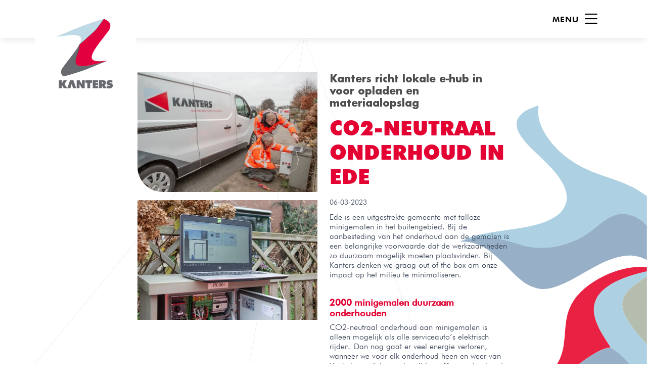

--- FILE ---
content_type: text/html; charset=UTF-8
request_url: https://www.kanters.eu/activiteit/co2-onderhoud
body_size: 4793
content:
<!DOCTYPE html>
<html lang="nl">
    <head>
        <meta charset="utf-8">
<title>    Kanters richt lokale e-hub in voor opladen en materiaalopslag | CO2-neutraal onderhoud in Ede
</title>
<meta name="description" content="">
<meta name="turbo-visit-control" content="disable" />
<meta name="title" content="">
<meta name="viewport" content="width=device-width, initial-scale=1.0">
<link rel="icon" type="image/png" href="https://www.kanters.eu/themes/kanters/assets/images/favicon.png">
<link href="https://cdn.jsdelivr.net/npm/bootstrap@5.2.3/dist/css/bootstrap.min.css" rel="stylesheet" integrity="sha384-rbsA2VBKQhggwzxH7pPCaAqO46MgnOM80zW1RWuH61DGLwZJEdK2Kadq2F9CUG65" crossorigin="anonymous">
<link href="https://www.kanters.eu/themes/kanters/assets/vendor/bootstrap-icons/bootstrap-icons.css" rel="stylesheet">
<link href="https://www.kanters.eu/themes/kanters/assets/vendor/aos-master/dist/aos.css" rel="stylesheet">
<link href="https://www.kanters.eu/themes/kanters/assets/vendor/slick-carousel/slick.css" rel="stylesheet">
<link href="https://www.kanters.eu/combine/ea37dc21631b688f0b89705db5f7dc4a-1733817387" rel="stylesheet">
<link href="https://www.kanters.eu/combine/34f7d6e0689589dde93fa9417c098299-1701168053" rel="stylesheet">
<link href="https://www.kanters.eu/combine/717abd8738a405e361d402b8eed1fbe3-1743239003?v=2" rel="stylesheet">
<link rel="stylesheet" href="https://www.kanters.eu/plugins/blakejones/magicforms/assets/css/uploader.css" />
<script src="https://www.kanters.eu/themes/kanters/assets/vendor/jquery.min.js"></script><!-- JavaScript Bundle with Popper -->
<script src="https://cdn.jsdelivr.net/npm/bootstrap@5.2.3/dist/js/bootstrap.bundle.min.js" integrity="sha384-kenU1KFdBIe4zVF0s0G1M5b4hcpxyD9F7jL+jjXkk+Q2h455rYXK/7HAuoJl+0I4" crossorigin="anonymous"></script>
<script src="https://www.kanters.eu/themes/kanters/assets/vendor/aos-master/dist/aos.js"></script>
<script src="https://www.kanters.eu/themes/kanters/assets/vendor/slick-carousel/slick.min.js"></script>
<script src="https://www.kanters.eu/themes/kanters/assets/js/app.js?v=3"></script>
<link rel="stylesheet" href="https://www.kanters.eu/themes/kanters//assets/vendor/fancybox-3.5.7/jquery.fancybox.min.css" />
<script src="https://www.kanters.eu/themes/kanters//assets/vendor/fancybox-3.5.7/jquery.fancybox.min.js"></script>
<script src="/modules/system/assets/js/framework-bundle.js"></script>
<link rel="stylesheet" property="stylesheet" href="/modules/system/assets/css/framework-extras.css">

<!-- Google tag (gtag.js) -->
<script async src="https://www.googletagmanager.com/gtag/js?id=G-K5VLNPF6YF"></script>
<script>
  window.dataLayer = window.dataLayer || [];
  function gtag(){dataLayer.push(arguments);}
  gtag('js', new Date());

  gtag('config', 'G-K5VLNPF6YF');
</script>    </head>
    <body class="page-activiteit">
        
        <!-- Header -->
        <header id="layout-header">
            <!-- Nav -->
<div class="container navbar logo">
    <div class="logoKanters">
        <a class="navbar-brand d-none d-md-block" href="/" title="logo Kanters"  data-aos="fade-down" data-aos-delay="0">
            <video id="logoAnimatie" style="width:100%; height: auto;" autoplay="" muted="" playsinline="">
              <source src="https://www.kanters.eu/themes/kanters/assets/videos/logo-kanters-bijgesneden.mp4" type="video/mp4">
            </video>
        </a>
    </div>
</div>
<div class="fixed-top menuVast">
    <nav id="layout-nav" class="navbar bg-light mb-0">
        <div class="navbar-container container d-flex justify-content-between align-items-center">
            <div class="logoKanters">
                <a class="" href="/" title="logo Kanters" data-aos="fade-in" data-aos-delay="500">
                    <img src="https://www.kanters.eu/themes/kanters/assets/images/logo-kanters.svg" alt="Kanters" style="height: 60px; width: auto; margin-left: 35px;" />
                </a>
            </div>

            <button class="navbar-toggler ms-auto" data-aos="zoom-out" data-aos-delay="800" type="button" data-bs-toggle="collapse" data-bs-target="#navbarSupportedContent" aria-controls="navbarSupportedContent" aria-expanded="false" aria-label="Toggle navigation" style="border: none;">
                MENU <i class="bi bi-list"></i>
            </button>
            <div class="collapse navbar-collapse">
                <ul class="navbar-nav mx-auto mb-2 mb-lg-0">
                    
<li class="nav-item">
    <a class="nav-link " href="/"><h3>Home</h3></a>
</li>

<li class="nav-item ps-3"><h3 class="mb-1">Kanters</h3></li>
    <li class="nav-item"><a class="nav-link ms-3 py-0" href="/corporate">Over Kanters</a></li>
    <li class="nav-item"><a class="nav-link ms-3 py-0" href="/duurzaamheid">Kanters is duurzaam</a></li>
    <li class="nav-item"><a class="nav-link ms-3 py-0" href="/certificaten">Certificaten</a></li>

<li class="nav-item mt-4"><a class="nav-link py-0" href="/kampus"><h3 class="mb-1">Kanters Kampus</h3></a></li>

<li class="nav-item mt-4"><a class="nav-link py-0" href="/robuust"><h3 class="mb-1">Robuust</h3></a></li>
<li class="nav-item d-none"><a class="nav-link ms-3 py-0" href="/aanmelding-robuust-besturing-uitleg">Informatiedagen Robuust</a></li>


<li class="nav-item ps-3 mt-4"><h3 class="mb-1">Disciplines</h3></li>
    <li class="nav-item"><a class="nav-link ms-3 py-0" href="/engineering">Engineering</a></li>
    <li class="nav-item"><a class="nav-link ms-3 py-0" href="/installeren">Installeren</a></li>
    <li class="nav-item"><a class="nav-link ms-3 py-0" href="/renoveren">Renoveren</a>    </li>
    <li class="nav-item"><a class="nav-link ms-3 py-0" href="/service-onderhoud">Service & onderhoud</a></li>

    <li class="nav-item mt-3">
        <a class="nav-link " href="/activiteiten"><h3>Activiteiten</h3></a>
    </li>
    <li class="nav-item">
        <a class="nav-link " href="/vacatures"><h3>Werken bij Kanters</h3></a>
    </li>
    <li class="nav-item">
        <a class="nav-link " href="/blogs"><h3>Blogs</h3></a>
    </li>
    <li class="nav-item">
        <a class="nav-link " href="/nieuws"><h3 class="mb-0">Nieuws</h3></a>
    </li>
    <li class="nav-item d-none"><a class="nav-link ms-3 py-0" href="/aquanederland24">Aqua Nederland 2024</a></li>
    <li class="nav-item"><a class="nav-link ms-3 py-0" href="/onspot">Kanters On Spot</a></li>
    <li class="nav-item">
        <a class="nav-link " href="/contact"><h3 class="mb-0">Contact</h3></a>
    </li>
    <li class="nav-item"><a class="nav-link ms-3 py-0" href="/algemene-voorwaarden">Algemene voorwaarden</a></li>                </ul>
            </div>
        </div>
    </nav>
</div>
        </header>

        <!-- Content -->
        <section id="layout-content">
            


            <div class="spacerGeenHeader"></div>
    

    <main class="container mt-md-5 mb-5">
        <div class="row">
            <div class="col-md-10 offset-md-1 col-lg-8 offset-lg-2">
                <div class="row flex-md-row-reverse">
                    <div class="col-md-6 paginaContent my-4 my-md-0">
                        <h2 class="tekstGrijs" data-aos="fade-left" data-aos-delay="0">Kanters richt lokale e-hub in voor opladen en materiaalopslag</h2>                        <h1 class="hoofdletters mb-0" data-aos="fade-left" data-aos-delay="200">CO2-neutraal onderhoud in Ede</h1>
                        <div data-aos="fade-in" data-aos-delay="500">
                            <div class="pt-3 pb-2">
                            <div class="datumContainer">06-03-2023</div>                            </div>
                            <p>Ede is een uitgestrekte gemeente met talloze minigemalen in het buitengebied. Bij de aanbesteding van het onderhoud aan de gemalen is een belangrijke voorwaarde dat de werkzaamheden zo duurzaam mogelijk moeten plaatsvinden. Bij Kanters denken we graag out of the box om onze impact op het milieu te minimaliseren.<br><br></p><h4><strong>2000 minigemalen duurzaam onderhouden</strong></h4><p>CO2-neutraal onderhoud aan minigemalen is alleen mogelijk als alle serviceauto’s elektrisch rijden. Dan nog gaat er veel energie verloren, wanneer we voor elk onderhoud heen en weer van Veghel naar Ede moeten rijden.<strong>&nbsp;</strong>Onze oplossing: ter plekke een lokale hub inrichten voor het opladen van de elektrische serviceauto’s. Het blijkt precies de innovatieve aanpak waar de gemeente naar zoekt. Het resultaat: Kanters voorziet de komende 6 jaar in Ede ruim 2000 minigemalen van service en onderhoud.<br><strong>&nbsp;</strong></p><h4><strong>Uitstoot minimaliseren &nbsp;</strong></h4><p>Een lokale hub met laadfunctionaliteiten binnen de gemeente Ede is pas het begin. Door ook veelgebruikte materialen centraal op te slaan, besparen we veel gewicht in de serviceauto’s. Zo brengen we het verbruik van de auto’s verder omlaag. Monteurs kunnen heel eenvoudig de benodigde onderhoudsmaterialen aanvullen als hun auto aan de laadpaal staat. Om de transportbewegingen nog meer te reduceren, onderzoeken we of er ook laadmogelijkheden bij de gemalen zelf te realiseren zijn. De serviceauto’s kunnen dan tijdens de werkzaamheden alweer opladen voor de volgende rit. Zo kijken we samen met de gemeente hoe we de CO2 foorprint alsmaar verder kunnen beperken.<br><strong>&nbsp;</strong></p><h4><strong>Innovatie in de praktijk</strong></h4><p>Voor Kanters is de e-hub in Ede een mooi voorbeeld van innovatie in de praktijk. We gaan aan de slag en ontwikkelen gaandeweg een oplossing die ook in andere projecten toepasbaar is. De hub in Ede is verplaatsbaar, zodat deze aan het einde van het contract elders opnieuw inzetbaar is. Wellicht is dit de eerste stap richting mobiele e-hubs van Kanters door het hele land!</p>
                        </div>

                                                    <div class="mt-5" data-aos="zoom-in" data-aos-delay="300">
                                <a class="btn btn-primary rood" href="/contact">
    MAAK EEN AFSPRAAK
    <svg xmlns="http://www.w3.org/2000/svg" fill="none" viewBox="0 0 255 130" stroke-width="1.3" stroke="currentColor" style="fill-rule:evenodd;clip-rule:evenodd;stroke-linecap:round;stroke-miterlimit:10;">
    <g transform="matrix(6.91426,0,0,6.91426,7.95299,65.8464)"><path d="M0,0l34.007,0" style=""/></g><g transform="matrix(6.91426,0,0,6.91426,202.89,121.429)"><path d="M0,-16.078l5.335,6.096c0.94,1.073 0.94,2.813 0,3.886l-5.335,6.096" style=""/></g></svg>
</a>                            </div>
                                            </div>
                    <div class="col-md-6 fotosPagina">
                                                    <img src="https://www.kanters.eu/storage/temp/public/234/a79/4ed/img_7e9b501c77e610dc40422cda406261cd__800.jpg" alt="" class="img-fluid mb-3" data-aos="zoom-out" data-aos-delay="150" srcset="https://www.kanters.eu/storage/temp/public/234/a79/4ed/img_7e9b501c77e610dc40422cda406261cd__800.jpg 800w, https://www.kanters.eu/storage/temp/public/234/a79/4ed/img_7e9b501c77e610dc40422cda406261cd__400.jpg 400w, https://www.kanters.eu/storage/temp/public/234/a79/4ed/img_7e9b501c77e610dc40422cda406261cd__768.jpg 768w" sizes="(max-width: 800px) 100vw, 800px">
                                                    <img src="https://www.kanters.eu/storage/temp/public/5ca/bbc/047/img_dcb54989142b2b8591d563cf244cad6d__800.jpg" alt="" class="img-fluid mb-3" data-aos="zoom-out" data-aos-delay="300" srcset="https://www.kanters.eu/storage/temp/public/5ca/bbc/047/img_dcb54989142b2b8591d563cf244cad6d__800.jpg 800w, https://www.kanters.eu/storage/temp/public/5ca/bbc/047/img_dcb54989142b2b8591d563cf244cad6d__400.jpg 400w, https://www.kanters.eu/storage/temp/public/5ca/bbc/047/img_dcb54989142b2b8591d563cf244cad6d__768.jpg 768w" sizes="(max-width: 800px) 100vw, 800px">
                                                    <img src="https://www.kanters.eu/storage/temp/public/497/1ae/61a/img_551db6e883bf1d2fb589922fc8298627__800.jpg" alt="" class="img-fluid mb-3" data-aos="zoom-out" data-aos-delay="450" srcset="https://www.kanters.eu/storage/temp/public/497/1ae/61a/img_551db6e883bf1d2fb589922fc8298627__800.jpg 800w, https://www.kanters.eu/storage/temp/public/497/1ae/61a/img_551db6e883bf1d2fb589922fc8298627__400.jpg 400w, https://www.kanters.eu/storage/temp/public/497/1ae/61a/img_551db6e883bf1d2fb589922fc8298627__768.jpg 768w" sizes="(max-width: 800px) 100vw, 800px">
                        
                        <div class="pt-3 ">
                            <a class="btn btn-primary links aos-init aos-animate" href="/activiteiten" data-aos="zoom-in" data-aos-delay="0">
                                <svg xmlns="http://www.w3.org/2000/svg" fill="none" viewBox="0 0 255 130" stroke-width="1.3" stroke="currentColor" style="transform: rotate(180deg); fill-rule:evenodd;clip-rule:evenodd;stroke-linecap:round;stroke-miterlimit:10;">
                                <g transform="matrix(6.91426,0,0,6.91426,7.95299,65.8464)"><path d="M0,0l34.007,0" style=""></path></g><g transform="matrix(6.91426,0,0,6.91426,202.89,121.429)"><path d="M0,-16.078l5.335,6.096c0.94,1.073 0.94,2.813 0,3.886l-5.335,6.096" style=""></path></g></svg>
                                BEKIJK ALLE activiteiten
                            </a>
                        </div>
                    </div>
                </div>
            </div>
        </div>
    </main>

        </section>

        <!-- Footer -->
        <footer id="layout-footer">
            <div class="footer">
    <div class="container position-relative">
        <img src="https://www.kanters.eu/themes/kanters/assets/images/footer-kanters-compleet-v2.svg" class="achtergrondAfbeeldingFooter">

        <div class="row py-3 d-flex align-items-start">
            <div class="col-md-4 col-lg-2">

            </div>
            <div class="col-md-4 col-lg-2">

            </div>
            <div class="col-md-4 col-lg-2">

            </div>
            <div class="col-md-4 col-lg-2">

            </div>
            <div class="col-md-4 col-lg-2">
                <div class="footer-iconen text-center text-md-start ">
                                            <a href="https://www.facebook.com/Kantersbv/" target="_blank">
                            <i class="bi bi-facebook"></i>
                        </a>
                                                                <a href="https://www.linkedin.com/company/kantersbv" target="_blank">
                            <i class="bi bi-linkedin"></i>
                        </a>
                                                                <a href="https://www.youtube.com/channel/UCCrlNyQT7vuPnP7pVjzhEWQ" target="_blank">
                            <i class="bi bi-youtube"></i>
                        </a>
                                                                <a href="https://instagram.com/kanters.bv?igshid=YmMyMTA2M2Y=" target="_blank">
                            <i class="bi bi-instagram"></i>
                        </a>
                                    </div>
            </div>
            <div class="col-md-4 col-lg-2">

            </div>
        </div>

        <div class="row py-3 d-flex align-items-start">
            <div class="col-md-4 col-lg-2">

            </div>

            <div class="col-6 col-md-4 col-lg-6 pe-md-5">
                <div class="d-xl-flex justify-content-between">
                    <h3><a href="/robuust">Robuust</a></h3>
                    <h3><a href="/vacatures">Werken bij Kanters</a></h3>
                    <h3><a href="/activiteiten">Activiteiten</a></h3>
                </div>
            </div>

            <div class="col-6 col-md-4 col-lg-2 mt-4 mt-md-0">
                <h3>Kanters BV</h3>
                <p>Bezoekadres<br>
                Doornhoek 3745<br>
                5465 TA Veghel</p>
                <p style="font-weight: bold; line-height: 18px !important; font-family: 'Futura Md BT';">
                    <br><a href="/aanmelden-nieuwsbrief">Meld je aan voor onze nieuwsbrief</a>
                </p>
            </div>
            <div class="col-md-4 col-lg-2">

                <div class="row mt-4 mt-md-0">
                    <div class="col-6 col-md-12">
                        <h3>Algemeen</h3>
                        <p><a href="tel:0413388300">0413 388 300</a></p>
                    </div>
                    <div class="col-6 col-md-12">
                        <h3 class="mt-md-4">Storing</h3>
                        <p><a href="tel:0413388388"><strong style="font-family: 'Futura Md BT';">0413 388 388</strong></a></p>
                        <p><a href="mailto:service@kanters.eu?subject=Storing&body=Naam:%0AAdres:%0ATelefoonnummer:%0ABericht:">service@kanters.eu</a></p>
                    </div>
                </div>



            </div>
        </div>

        <div class="row pt-3 d-flex align-items-start pb-4 mb-2">
            <div class="col-12 text-center text-md-end">
                <div class="pe-md-5 me-md-2">
                    <a href="/cookieverklaring" class="pe-2 pe-md-4">Cookieverklaring</a>
                    <a href="/privacy" class="pe-2 pe-md-4">Privacy</a>
                    <a href="/algemene-voorwaarden" class="pe-0 pe-md-4">Algemene voorwaarden</a>
                </div>
            </div>
        </div>
    </div>
</div>        </footer>

        <!-- Mobile -->
        <div class="navbar-mobile">
    <div class="collapse navbar-collapse" id="navbarSupportedContent">
        <div class="text-end">
            <button class="navbar-toggler" type="button" data-bs-toggle="collapse" data-bs-target="#navbarSupportedContent" aria-controls="navbarSupportedContent" aria-expanded="false" aria-label="Toggle navigation" style="color: #000;">
                <span class="bi bi-x-circle"></span>
            </button>
        </div>
        <ul class="nav flex-column mb-2 mb-lg-0">
            
<li class="nav-item">
    <a class="nav-link " href="/"><h3>Home</h3></a>
</li>

<li class="nav-item ps-3"><h3 class="mb-1">Kanters</h3></li>
    <li class="nav-item"><a class="nav-link ms-3 py-0" href="/corporate">Over Kanters</a></li>
    <li class="nav-item"><a class="nav-link ms-3 py-0" href="/duurzaamheid">Kanters is duurzaam</a></li>
    <li class="nav-item"><a class="nav-link ms-3 py-0" href="/certificaten">Certificaten</a></li>

<li class="nav-item mt-4"><a class="nav-link py-0" href="/kampus"><h3 class="mb-1">Kanters Kampus</h3></a></li>

<li class="nav-item mt-4"><a class="nav-link py-0" href="/robuust"><h3 class="mb-1">Robuust</h3></a></li>
<li class="nav-item d-none"><a class="nav-link ms-3 py-0" href="/aanmelding-robuust-besturing-uitleg">Informatiedagen Robuust</a></li>


<li class="nav-item ps-3 mt-4"><h3 class="mb-1">Disciplines</h3></li>
    <li class="nav-item"><a class="nav-link ms-3 py-0" href="/engineering">Engineering</a></li>
    <li class="nav-item"><a class="nav-link ms-3 py-0" href="/installeren">Installeren</a></li>
    <li class="nav-item"><a class="nav-link ms-3 py-0" href="/renoveren">Renoveren</a>    </li>
    <li class="nav-item"><a class="nav-link ms-3 py-0" href="/service-onderhoud">Service & onderhoud</a></li>

    <li class="nav-item mt-3">
        <a class="nav-link " href="/activiteiten"><h3>Activiteiten</h3></a>
    </li>
    <li class="nav-item">
        <a class="nav-link " href="/vacatures"><h3>Werken bij Kanters</h3></a>
    </li>
    <li class="nav-item">
        <a class="nav-link " href="/blogs"><h3>Blogs</h3></a>
    </li>
    <li class="nav-item">
        <a class="nav-link " href="/nieuws"><h3 class="mb-0">Nieuws</h3></a>
    </li>
    <li class="nav-item d-none"><a class="nav-link ms-3 py-0" href="/aquanederland24">Aqua Nederland 2024</a></li>
    <li class="nav-item"><a class="nav-link ms-3 py-0" href="/onspot">Kanters On Spot</a></li>
    <li class="nav-item">
        <a class="nav-link " href="/contact"><h3 class="mb-0">Contact</h3></a>
    </li>
    <li class="nav-item"><a class="nav-link ms-3 py-0" href="/algemene-voorwaarden">Algemene voorwaarden</a></li>        </ul>
    </div>
</div>
        <script src="https://www.kanters.eu/plugins/blakejones/magicforms/assets/vendor/dropzone/dropzone.js"></script>
<script src="https://www.kanters.eu/plugins/blakejones/magicforms/assets/js/uploader.js"></script>
    </body>
</html>

--- FILE ---
content_type: text/css; charset=UTF-8
request_url: https://www.kanters.eu/combine/ea37dc21631b688f0b89705db5f7dc4a-1733817387
body_size: 792
content:
@charset "UTF-8";.slick-loading .slick-list{background:#fff url('../themes/kanters/assets/vendor/slick-carousel/ajax-loader.gif') center center no-repeat}.slick-prev,
.slick-next{position:absolute;display:block;height:20px;width:20px;line-height:0px;font-size:0px;cursor:pointer;background:transparent;color:transparent;top:50%;-webkit-transform:translate(0,-50%);-ms-transform:translate(0,-50%);transform:translate(0,-50%);padding:0;border:none;outline:none}
.slick-prev:hover,
.slick-next:hover,
.slick-prev:focus,
.slick-next:focus{outline:none;background:transparent;color:transparent}
.slick-prev:hover:before,
.slick-next:hover:before,
.slick-prev:focus:before,
.slick-next:focus:before{opacity:1}
.slick-prev.slick-disabled:before,
.slick-next.slick-disabled:before{opacity:0.25}
.slick-prev:before,
.slick-next:before{font-family:"slick";font-size:20px;line-height:1;color:black;opacity:0.75;-webkit-font-smoothing:antialiased;-moz-osx-font-smoothing:grayscale}
@font-face{font-family:'slick';font-weight:normal;font-style:normal;src:url('../themes/kanters/assets/vendor/slick-carousel/fonts/slick.eot');src:url('../themes/kanters/assets/vendor/slick-carousel/fonts/slick.eot?#iefix') format('embedded-opentype'),url('../themes/kanters/assets/vendor/slick-carousel/fonts/slick.woff') format('woff'),url('../themes/kanters/assets/vendor/slick-carousel/fonts/slick.ttf') format('truetype'),url('../themes/kanters/assets/vendor/slick-carousel/fonts/slick.svg#slick') format('svg')}
.slick-prev{left:-25px}
[dir="rtl"] .slick-prev{left:auto;right:-25px}
.slick-prev:before{content:"←"}
[dir="rtl"] .slick-prev:before{content:"→"}
.slick-next{right:-25px}
[dir="rtl"] .slick-next{left:-25px;right:auto}
.slick-next:before{content:"→"}
[dir="rtl"] .slick-next:before{content:"←"}.prev,
.next{position:absolute;display:block;height:20px;width:20px;line-height:0px;font-size:20px;cursor:pointer;background:transparent;color:#000;top:40%;padding:0;border:none;outline:none}
.prev:hover,
.next:hover,
.prev:focus,
.next:focus{outline:none;background:transparent;color:green}
.prev{left:-35px;color:#000}
.next{right:0px;color:#000}
@media (max-width:992px){.prev{left:-10px;color:#000}.next{right:30px;color:#000;z-index:1099}}.slick-dotted .slick-slider{margin-bottom:30px}
.slick-dots{position:absolute;bottom:-25px;list-style:none;display:block;text-align:center;padding:0;margin:0;width:100%}
.slick-dots li{position:relative;display:inline-block;height:20px;width:20px;margin:0 5px;padding:0;cursor:pointer}
.slick-dots li button{border:0;background:transparent;display:block;height:20px;width:20px;outline:none;line-height:0px;font-size:0px;color:transparent;padding:5px;cursor:pointer}
.slick-dots li button:hover,
.slick-dots li button:focus{outline:none}
.slick-dots li button:hover:before,
.slick-dots li button:focus:before{opacity:1}
.slick-dots li button:before{position:absolute;top:0;left:0;content:"•";width:20px;height:20px;font-family:"slick";font-size:6px;line-height:20px;text-align:center;color:black;opacity:0.25;-webkit-font-smoothing:antialiased;-moz-osx-font-smoothing:grayscale}
.slick-dots li.slick-active button:before{color:black;opacity:1}

--- FILE ---
content_type: text/css; charset=UTF-8
request_url: https://www.kanters.eu/combine/34f7d6e0689589dde93fa9417c098299-1701168053
body_size: 2742
content:
@font-face{font-family:'Futura Md BT';src:url('../themes/kanters/assets/fonts/futura-bt/FuturaBT-BoldItalic.woff2') format('woff2'),url('../themes/kanters/assets/fonts/futura-bt/FuturaBT-BoldItalic.woff') format('woff');font-weight:bold;font-style:italic;font-display:swap}@font-face{font-family:'Futura Bk BT';src:url('../themes/kanters/assets/fonts/futura-bt/FuturaBT-BookItalic.woff2') format('woff2'),url('../themes/kanters/assets/fonts/futura-bt/FuturaBT-BookItalic.woff') format('woff');font-weight:normal;font-style:italic;font-display:swap}@font-face{font-family:'Futura Lt BT';src:url('../themes/kanters/assets/fonts/futura-bt/FuturaBT-Light.woff2') format('woff2'),url('../themes/kanters/assets/fonts/futura-bt/FuturaBT-Light.woff') format('woff');font-weight:300;font-style:normal;font-display:swap}@font-face{font-family:'Futura Hv BT';src:url('../themes/kanters/assets/fonts/futura-bt/FuturaBT-HeavyItalic.woff2') format('woff2'),url('../themes/kanters/assets/fonts/futura-bt/FuturaBT-HeavyItalic.woff') format('woff');font-weight:900;font-style:italic;font-display:swap}@font-face{font-family:'Futura';src:url('../themes/kanters/assets/fonts/futura-bt/Futura-Bold.woff2') format('woff2'),url('../themes/kanters/assets/fonts/futura-bt/Futura-Bold.woff') format('woff');font-weight:500;font-style:normal;font-display:swap}@font-face{font-family:'Futura Md BT';src:url('../themes/kanters/assets/fonts/futura-bt/FuturaBT-MediumItalic.woff2') format('woff2'),url('../themes/kanters/assets/fonts/futura-bt/FuturaBT-MediumItalic.woff') format('woff');font-weight:500;font-style:italic;font-display:swap}@font-face{font-family:'Futura Md BT';src:url('../themes/kanters/assets/fonts/futura-bt/FuturaBT-Medium.woff2') format('woff2'),url('../themes/kanters/assets/fonts/futura-bt/FuturaBT-Medium.woff') format('woff');font-weight:500;font-style:normal;font-display:swap}@font-face{font-family:'Futura XBlk BT';src:url('../themes/kanters/assets/fonts/futura-bt/FuturaBT-ExtraBlack.woff2') format('woff2'),url('../themes/kanters/assets/fonts/futura-bt/FuturaBT-ExtraBlack.woff') format('woff');font-weight:900;font-style:normal;font-display:swap}@font-face{font-family:'Futura Hv BT';src:url('../themes/kanters/assets/fonts/futura-bt/FuturaBT-Heavy.woff2') format('woff2'),url('../themes/kanters/assets/fonts/futura-bt/FuturaBT-Heavy.woff') format('woff');font-weight:900;font-style:normal;font-display:swap}@font-face{font-family:'Futura Lt BT';src:url('../themes/kanters/assets/fonts/futura-bt/FuturaBT-LightItalic.woff2') format('woff2'),url('../themes/kanters/assets/fonts/futura-bt/FuturaBT-LightItalic.woff') format('woff');font-weight:300;font-style:italic;font-display:swap}@font-face{font-family:'Futura Bk BT';src:url('../themes/kanters/assets/fonts/futura-bt/FuturaBT-Book.woff2') format('woff2'),url('../themes/kanters/assets/fonts/futura-bt/FuturaBT-Book.woff') format('woff');font-weight:normal;font-style:normal;font-display:swap}@font-face{font-family:'Futura black markand';src:url('../themes/kanters/assets/fonts/futura-bt/Futura-Bold-omgezet.woff2') format('woff2');font-weight:900;font-style:normal;font-display:swap}@font-face{font-family:'Futura bold markand';src:url('../themes/kanters/assets/fonts/futura-bt/Futura-Medium-omgezet.woff2') format('woff2');font-weight:500;font-style:normal;font-display:swap}
:root{--bs-body-line-height:1.7;--bs-body-color:#343F52}
a{color:#3097d1;text-decoration:none}
a:hover,
a:focus{color:#216a94;text-decoration:underline}
h1,
.h1{font-size:40px}
h2,
.h2{font-size:32px}
h3,
.h3{font-size:20px}
h4,
.h4{font-size:18px}
h5,
.h5{font-size:16px}
h6,
.h6{font-size:14px}
h1,
.h1,
h2,
.h2{font-weight:700}
h1,
.h1,
h2,
.h2,
h3,
.h3{margin-bottom:13.5px}
p.lead{font-size:20px;font-weight:400}
code{padding:2px 4px;font-size:90%;color:#D35400;background-color:#ECF0F1;border-radius:4px}
.text-muted{color:#A2A2A2}
.text-icon{position:relative;display:inline-block;padding-left:24px;line-height:16px}
.text-icon:before{content:"";position:absolute;left:0px;top:-1px;width:16px;height:16px;background-repeat:no-repeat;background-size:16px 16px}
.text-icon.text-icon-date:before{background-image:url('../themes/kanters/assets/images/icons/icon-calendar.png')}
.text-icon.text-icon-author:before{background-image:url('../themes/kanters/assets/images/icons/icon-user.png')}
.text-banner{border-radius:13px;width:100%;height:191px;background-position:center center;background-size:cover}
.text-banner.banner-lg{height:268px}
.card{border-radius:13px;box-shadow:0px 0px 22px rgba(0,0,0,0.07000000000000001);border-color:#EBEBEB;overflow:hidden}
.card .card-banner{width:100%;height:191px;background-position:center center;background-size:cover}
.card .card-banner.banner-lg{height:268px}
.card .card-divider{padding:1.5rem}
.card .card-divider:after{content:'';border-bottom:1px solid #EBEBEB;display:block}
.card .card-body{padding:1.5rem}
.card .card-body.card-lg{padding-right:2.5rem;padding-left:2.5rem}
.card .card-footer{background-color:#fff;padding:1rem 1.5rem;border-bottom-left-radius:13px;border-bottom-right-radius:13px}
.post-card.card-primary{margin-bottom:-25px;position:relative;z-index:3}
.post-card .blog-post-title a{color:#000;text-decoration:none}
.post-card .blog-post-featured-text p:last-child{margin-bottom:0}
.post-card .blog-post-share-button{margin-top:-5px}
.post-card .blog-post-meta .meta-item{display:inline-block;position:relative;color:#A2A2A2;font-size:14px}
.post-card .blog-post-meta .meta-divider{width:20px;text-align:center}
.navbar{height:75px}
.navbar.logo{height:0;padding:0}
.navbar.navbar-dark{background-color:transparent}
.navbar .navbar-brand{background:#fff;display:block;padding:30px 15px 30px 15px;border-bottom-right-radius:60px;max-width:200px;margin-top:-75px;position:absolute;z-index:1031}
.navbar a:hover,
.navbar a:focus,
.navbar a.focus{text-decoration:none}
.navbar .dropdown-item.active,
.navbar .dropdown-item:active{background-color:#6bc48d}
.bg-light{background:#fff !important}
@media screen and (min-width:992px){.navbar{background:#fff}.navbar .navbar-nav>li.nav-item{padding:0 12px}.navbar .navbar-nav>li.nav-item>a.btn{padding:3px 12px;border-radius:100px;font-size:14px;margin-top:7px}.navbar .navbar-nav>li.nav-item>a.nav-link{position:relative;transition:color 0.2s ease 0.05s;padding:0;color:#CFE4EF}.navbar .navbar-nav>li.nav-item>a.nav-link.active{color:#E40233}}
.navbar-mobile{display:none}
.navbar-mobile{display:block}
.navbar-collapse{background:#2d3134;position:fixed;z-index:10001;right:-300px;top:0;bottom:0;width:300px;padding:20px;height:100% !important;box-sizing:border-box;overflow-x:hidden;overflow-y:auto;text-align:left;backface-visibility:hidden;transform:translate3d(0,0,0);transform-origin:0 10%;transform:perspective(1000px) scale(1.3);transition:all 0.4s 0s ease-in}
.navbar-collapse.collapsing{transition-duration:0.1s}
.navbar-collapse.show{transition:all 0.3s 0s ease-out;transform:perspective(1000px) scale(1) translate3d(-300px,0,0)}
.navbar-toggler{color:#000;font-size:16px;padding:10px;border-width:0px !important;cursor:pointer;font-family:'Futura Hv BT';letter-spacing:1px;margin-top:-15px}
.navbar-toggler i{position:relative;font-size:36px;top:7px}
.navbar-toggler:hover,
.navbar-toggler:focus{color:#E40233}
.nav-item .nav-link{color:#e0e0e0}
.nav-item .nav-link:hover{color:#fff}
.nav-item .btn{margin-top:1rem;margin-left:1rem}
.pagination{display:flex;padding-left:0;list-style:none}
.pagination>.page-item>.page-link{margin-left:-1px;padding:5px 15px;color:#666;background-color:#FFF;border:1px solid #EBEBEB;text-decoration:none}
.pagination>.page-item>.page-link:hover{background-color:#f0f0f0}
.pagination>.page-item.active>.page-link{color:#000;font-weight:bold}
.pagination>.page-item.active>.page-link:hover{background-color:#FFF}
.pagination>.page-item.disabled>.page-link{color:#A1A1A1}
.pagination>.page-item.disabled>.page-link:hover{background-color:#FFF}
.blog-pagination{display:inline-block}
.blog-pagination .oc-pagination{box-shadow:0px 0px 22px rgba(0,0,0,0.07000000000000001)}
ul.pagination>li.page-item>.page-link{padding:8px 15px;color:#A1A1A1;background:#fff;border-color:#EBEBEB;text-decoration:none}
ul.pagination>li.page-item>.page-link:focus{box-shadow:0 0 0 0.25rem rgba(13,110,253,0.25)}
ul.pagination>li.page-item.active>.page-link{font-weight:700;color:#343F52;background:#fff}
ul.pagination>li.page-item.first>.page-link{border-bottom-left-radius:0.25rem;border-top-left-radius:0.25rem}
ul.pagination>li.page-item.first>.page-link{position:relative;color:#fff;width:44px}
ul.pagination>li.page-item.first>.page-link:before{content:'';display:block;width:15px;height:12.5px;background:url('../themes/kanters/assets/images/icons/icon-pagination-arrow.png') no-repeat 0 0;background-size:15px 12.5px;position:absolute;top:16px;left:14px}
ul.pagination>li.page-item.first.disabled>.page-link:before{opacity:.5}
ul.pagination>li.page-item.first>.page-link:before{transform:scaleX(-1)}
ul.pagination>li.page-item.last>.page-link{border-bottom-right-radius:0.25rem;border-top-right-radius:0.25rem}
ul.pagination>li.page-item.last>.page-link{position:relative;color:#fff;width:44px}
ul.pagination>li.page-item.last>.page-link:before{content:'';display:block;width:15px;height:12.5px;background:url('../themes/kanters/assets/images/icons/icon-pagination-arrow.png') no-repeat 0 0;background-size:15px 12.5px;position:absolute;top:16px;left:14px}
ul.pagination>li.page-item.last.disabled>.page-link:before{opacity:.5}
.btn:hover,
.btn:focus,
.btn.focus{background:#E40233;color:#fff;text-decoration:none;border:1px solid #E40233}
.btn{background:#fff;border:1px solid #E40233;border-radius:0;border-top-right-radius:20px;border-bottom-right-radius:20px;line-height:40px;padding:0 30px 0 20px;color:#E40233;font-size:12px;text-transform:uppercase;font-family:'Futura black markand';letter-spacing:1px}
.btn svg{width:30px;height:auto;position:relative;top:-2px;right:-15px}
.btn.btn-pill{border-radius:100px;padding-left:25px;padding-right:25px}
.btn.links{border-radius:0;border-top-left-radius:20px;border-bottom-left-radius:20px;padding:0 20px 0 30px}
.btn.links svg{left:-15px;right:0px}
.share-button{display:inline-block}
.share-button .btn{position:relative;padding-left:47px;padding-right:25px}
.share-button .btn:before{content:"";position:absolute;left:17px;top:12px;width:14px;height:14px;background-repeat:no-repeat;background-size:14px 14px;background-image:url('../themes/kanters/assets/images/icons/icon-share.png')}
.share-button .btn.btn-sm{padding-left:37px;padding-right:15px}
.share-button .btn.btn-sm:before{left:12px;top:7px}
.share-button-popover{padding:0;margin:-1rem;overflow:hidden;border-radius:8px}
.share-button-popover .nav-link{padding:10px 15px;color:#343F52;text-decoration:none}
.share-button-popover .nav-link>i{margin-right:5px}
.share-button-popover .nav-link:hover{color:#fff;background:#E40233}
body,
.element-footer{background:linear-gradient(97.23deg,#2D8BFF -7.32%,#9F74FB 106.79%)}
.element-footer{position:relative;overflow:hidden;min-height:298px;padding-top:70px;z-index:1}
.element-footer:before{content:'';position:absolute;width:100%;height:106px;background:url('../themes/kanters/assets/images/waves/footer-wave.svg') repeat-x 0 0;background-repeat:repeat-x;z-index:1;top:-1px}
.element-footer.footer-bluezone:before{background:url('../themes/kanters/assets/images/waves/footer-blue-wave.svg') repeat-x 0 0}
.element-footer>.container{position:relative;padding:30px 0;color:#fff;z-index:2}
.element-footer .footer-decoration-1{content:'';border-radius:100%;background-color:#F4F7F8;display:block;position:absolute;z-index:-1;width:524px;height:524px;left:-42px;top:120px;opacity:.02}
.element-footer .footer-decoration-2{content:'';border-radius:100%;background-color:#F4F7F8;display:block;position:absolute;z-index:-1;width:524px;height:524px;right:-150px;top:-160px;opacity:.05}
.element-footer .footer-nav{padding-bottom:22px}
.element-footer .footer-nav .nav{padding-right:50px}
.element-footer .footer-nav .nav .nav-item{font-size:16px}
.element-footer .footer-nav .nav .nav-item.nav-item-header>a{font-weight:700}
.element-footer .footer-nav .nav .nav-item>a{color:#fff;padding:4px 0}
.element-footer .footer-brand{padding:32px 0}
.element-footer .footer-social .nav .nav-item:first-child>a{padding-left:0}
.element-footer .footer-social .nav .nav-item img{height:28px}
.element-footer .footer-copyright{text-align:right}
.element-footer .footer-copyright p{margin:0;padding:0;line-height:28px}
@media (max-width:991px){.element-footer{padding-left:20px;padding-right:20px}}
.form-control{border-color:#D7D7D7;box-shadow:0px 0px 23px rgba(129,138,166,0.1);border-radius:0.7rem}
.form-control-search{width:100%}
.form-control-search input{padding:8px 38px 8px 18px;border-radius:100px}
.form-control-search .search-icon{position:absolute;right:18px;top:8px;width:24px;height:24px;display:block;background-image:url('../themes/kanters/assets/images/icons/icon-search.png');background-size:24px 24px}
.popover{border:none;box-shadow:0px 0px 22px rgba(0,0,0,0.1);border-radius:8px}
.popover .popover-arrow{display:none}

--- FILE ---
content_type: text/css; charset=UTF-8
request_url: https://www.kanters.eu/combine/717abd8738a405e361d402b8eed1fbe3-1743239003?v=2
body_size: 2370
content:
body{font-family:'Futura Lt BT';background:green;margin-top:75px;background:url(../themes/kanters/assets/images/kanters-achtergrond-volledig-v3-mirjam.svg) no-repeat center 0px;background-size:cover}
h1,
h2,
h3,
h4,
h5{font-family:'Futura XBlk BT';color:#E40233;font-weight:900}
h2,
h3,
h4,
h5{font-family:'Futura black markand'}
h2 .datumContainer,
h3 .datumContainer,
h4 .datumContainer,
h5 .datumContainer{font-family:"Futura Lt BT" !important;font-size:14px !important}
.kanters-rood{color:#E10035}
.kanters-grijs{color:#616268}
.kanters-lichtgrijs{color:#B9D8E6}
.hoofdletters{text-transform:uppercase}
.tekstGrijs{color:#4D4D4D}
.vetteTekst{font-family:'Futura Hv BT'}
.lagenContainer{position:relative}
.laag0{position:relative;z-index:0}
.laag1.achtergrond{position:absolute;z-index:1;margin-top:-40vh}
.laag2{position:relative;z-index:2}
.menuVast{box-shadow:0px 3px 15px rgba(0,0,0,0.1)}
.leesVerderTekst{display:none}
.introTekst{font-size:1.6em;font-weight:200}
.form-control{padding:10px 15px;border-radius:20px;border-color:#999}
.maskHeader{-webkit-mask-image:url(../themes/kanters/assets/images/mask-header.png);mask-image:url(../themes/kanters/assets/images/mask-header.png);-webkit-mask-repeat:no-repeat;mask-repeat:no-repeat;-webkit-mask-size:100% 100%;mask-size:100% 100%;-webkit-mask-position:center bottom;mask-position:center bottom;position:relative;z-index:1}
#carouselHeader .carousel-item{height:90vh !important}
.videoWrapper{position:relative;padding-bottom:56.25%;height:0}
.videoWrapper iframe{position:absolute;top:0;left:0;width:100%;height:100%}
.kaartWrapper{position:relative;padding-bottom:75%;height:0}
.kaartWrapper iframe{position:absolute;top:0;left:0;width:100%;height:100%}
.widgetContainer #app{margin-left:auto !important}
.kantersHomeGrid .blok{display:block;margin-bottom:25px}
.medewerkerKader.half{position:relative;margin-bottom:30px}
.medewerkerKader.half .rij2{position:absolute;left:12px;right:90px;bottom:-8px}
.medewerkerKader.half .witOverlapTekst.medewerkers{width:100%;top:auto;padding-top:15px;padding-bottom:15px;margin-bottom:0;border-top-right-radius:40px}
.medewerkerKader.half .fotoHoekRO{border-bottom-right-radius:40px}
.eerstVerbergen{display:none}
#toonMeer{display:block;color:#E40233}
#toonMeer svg{width:20px}
#toonMeer:hover{color:#000}
#toonMeer:hover h4{color:#000}
.carousel-item{position:relative;overflow:hidden}
.carousel-item .foto{width:100%;height:100%}
.carousel-caption{text-align:left;left:0%;right:0%;bottom:-1rem}
.carousel-caption h2{color:#fff;font-size:20px;text-shadow:3px 3px 10px rgba(0,0,0,0.4)}
@media screen and (min-width:991px){.carousel-caption{bottom:1.25rem}.carousel-caption h2{font-size:70px}}
.footer{position:relative;background:transparent;overflow:hidden;padding-top:333px;margin-top:-100px;color:#fff;font-size:13px;text-shadow:2px 2px 6px rgba(0,0,0,0.7)}
.footer .row{position:relative;z-index:1}
.footer h2,
.footer h3,
.footer h4{color:#fff}
.footer p{margin:0}
.footer a{color:#fff;padding-right:10px}
.footer a:hover{color:#000;text-decoration:none}
.footer .footer-iconen{font-size:24px}
.achtergrondAfbeeldingFooter{position:absolute;background:transparent;bottom:-70px;left:-15px;heigth:auto !important;width:2600px !important;z-index:0}
#layout-content{min-height:auto !important}
.paginaContent strong{font-family:'Futura Md BT'}
.paginaContent h1{margin-bottom:45px}
.paginaContent h2{font-size:20px}
.paginaContent p{line-height:1.2em}
.paginaContent li{line-height:1.2em !important;margin-bottom:7px !important}
.fotosPagina img:first-of-type{border-bottom-left-radius:50px}
.nieuwsGridHref:hover h3{color:#E60048 !important;transition:color 0.15s ease-in-out}
.nieuwsGridHref:hover .thumb_introtekst{color:#E60048 !important;transition:color 0.15s ease-in-out}
.ratio-3x4{position:relative;width:100%;padding-bottom:125%}
.ratio-3x4 .kaderBinnen{position:absolute;top:0;left:0;right:0;bottom:0;overflow:hidden}
.ratio-3x4 .kaderBinnen .fotoKader{height:50%}
.ratio-3x4 .kaderBinnen h3{margin:6px 0;font-size:16px;text-transform:uppercase}
.ratio-3x4 .kaderBinnen .thumb_introtekst{font-size:16px;line-height:1.2em;color:#000;font-family:'Futura black markand';font-weight:900}
.overflowVerberg1pxRechts{overflow:hidden;width:calc(100% - 1px)}
.containerNieuwsGrid .lijnOnder{border-bottom:1px solid #90C8D7;margin-top:30px;margin-bottom:30px}
.containerNieuwsGrid .lijnOnderItem{border-bottom:1px solid #90C8D7}
.containerNieuwsGrid .lijnRechts{border-right:1px dashed #90C8D7;padding-right:12px}
.verborgenLeesMeer{display:none}
.navbar-mobile .navbar-collapse{background:#E40233}
.navbar-mobile .navbar-collapse h3{color:#fff}
.navbar-mobile .navbar-collapse a:hover{color:#000 !important;text-decoration:none}
.navbar-mobile .navbar-collapse a:hover h3{color:#000}
.kaderOnspot{margin-top:30px;margin-bottom:45px;box-shadow:1px 3px 10px rgba(0,0,0,0.4);padding-top:20px;background:#fff}
.kaderOnspot .blauwAchter{background:#60B4D9;color:#fff;padding:0 15px 60px 15px}
.kaderOnspot .blauwAchter strong{font-family:'Futura black markand'}
.transparantFormulier .form-control{background:#60B4D9;color:#000;border-color:#fff;font-family:'Futura black markand'}
.transparantFormulier .form-control::placeholder{color:#fff}
#layout-content{position:relative;z-index:1}
#layout-footer{position:relative;z-index:0}
.btn.btn-primary.rood{background:#E40233;color:#fff}
.btn.btn-primary.rood:hover{background:#fff;color:#E40233}
.btn.upload-button{background:#66666F;border-color:#66666F;color:#fff}
.btn.upload-button:hover{background:#A4B6CE;border-color:#A4B6CE;color:#fff}
.responsiv-uploader-fileupload.style-file-single{border-color:#999 !important;border-radius:20px;padding-left:5px}
.responsiv-uploader-fileupload.style-file-single .upload-empty-message{font-size:16px !important}
.leesVerder{position:relative;margin-top:-100px;z-index:1110;height:100px;z-index:1}
.leesVerder a{position:relative;left:31vw;font-size:36px;display:inline-block;color:#fff;text-shadow:1px 1px 4px rgba(0,0,0,0.8);animation:pulse 2s infinite}
.activiteiten-kanters .hoekjeRechtsOnder{border-bottom-right-radius:25px}
.activiteiten-kanters .hoekkaderTekst{padding:8px}
.activiteiten-kanters a:hover{text-decoration:none}
.activiteiten-kanters a:hover h3.witOverlapTekst{color:#E40233}
.activiteiten-kanters a:hover .tweedeTitel{color:#E40233}
.medewerkers-kanter{z-index:1039}
.medewerkers-kanter .roodAchter{background:#E40233;border-top-left-radius:25px}
.medewerkers-kanter .roodAchter h3{color:#fff;padding:0 25px;max-width:300px;font-family:'Futura Hv BT'}
.medewerkers-kanter a:hover{text-decoration:none}
.medewerkers-kanter a:hover h3.witOverlapTekst.medewerkers{color:#E40233}
.carousel-inner{position:relative}
.carousel-inner .carousel-caption{position:absolute;z-index:1050;bottom:110px}
.carousel-inner .carousel-caption h4{color:#fff;font-size:30px;line-height:33px;text-align:right;text-transform:uppercase;text-shadow:3px 3px 8px rgba(0,0,0,0.5)}
.geenHoogte{height:0}
.witOverlapTekst{background:#fff;display:inline-block;color:#4D4D4D;border-top-right-radius:10px;padding:7px 30px 0 0;top:-22px;margin:0;min-width:100px;position:relative;font-size:16px;letter-spacing:0}
.witOverlapTekst .datumContainer{font-family:'Futura Lt BT';font-size:14px !important}
.datumContainer{font-family:'Futura Lt BT';font-size:14px !important}
.tweedeTitel{margin:0;margin-top:-18px;font-size:14px;line-height:16px;color:#4D4D4D}
.witOverlapTekst.medewerkers{margin-left:-12px;margin-right:30px;padding-left:15px}
@keyframes pulse{0%{transform:scale(0.9)}50%{transform:scale(1.1)}100%{transform:scale(0.9)}}
.paginaContent h1{text-shadow:1px 1px 7px rgba(255,255,255,0.9)}
.spacerGeenHeader{height:20px}
@media (max-width:992px){body{background:url(../themes/kanters/assets/images/kanters-achtergrond-volledig.svg) no-repeat right -100px;background-size:200% auto !important}.spacerGeenHeader{height:100px}.footer{padding-top:80px;margin-top:-40px}.achtergrondAfbeeldingFooter{position:absolute;background:transparent;bottom:-80px;left:-450px;heigth:auto !important;width:2600px !important;z-index:0}.introTekst{font-size:1.3em}.footer h2,.footer h3,.footer h4{font-size:16px}.witOverlapTekst.medewerkers{margin-left:0px;margin-right:30px;padding-left:15px}.maskHeader{-webkit-mask-image:url(../themes/kanters/assets/images/mask-header-mobile.png);mask-image:url(../themes/kanters/assets/images/mask-header-mobile.png)}#carouselHeader .carousel-item{height:240px !important}.video-background{height:56vh !important}.fotoRij{position:relative;height:130px;overflow:hidden}.fotoRij .foto{width:100%;height:100%}.navbar .navbar-brand{margin-left:28px;max-width:100px;padding:0px 15px 10px 15px;border-bottom-right-radius:40px}}@supports (-webkit-touch-callout:none){}
@supports not (-webkit-touch-callout:none){}

--- FILE ---
content_type: image/svg+xml
request_url: https://www.kanters.eu/themes/kanters/assets/images/kanters-achtergrond-volledig-v3-mirjam.svg
body_size: 18541
content:
<?xml version="1.0" encoding="UTF-8" standalone="no"?>
<!DOCTYPE svg PUBLIC "-//W3C//DTD SVG 1.1//EN" "http://www.w3.org/Graphics/SVG/1.1/DTD/svg11.dtd">
<svg width="100%" height="100%" viewBox="0 0 3544 11812" version="1.1" xmlns="http://www.w3.org/2000/svg" xmlns:xlink="http://www.w3.org/1999/xlink" xml:space="preserve" xmlns:serif="http://www.serif.com/" style="fill-rule:evenodd;clip-rule:evenodd;stroke-linejoin:round;stroke-miterlimit:2;">
    <g transform="matrix(4.16667,0,0,4.16667,0,0)">
        <g id="Laag-1" serif:id="Laag 1">
            <g transform="matrix(1,0,0,1,400.058,2705.31)">
                <path d="M0,-2656.7L-0.019,-2656.7L-400.058,-2170.71L-400.058,-2170.55L-0.06,-2656.49L-139.53,-1819.41L-400.058,-1721.79L-400.058,-1721.69L-139.495,-1819.32L450.336,-1333.8L450.336,-1333.93L-139.431,-1819.4L0.039,-2656.47L450.336,-1454.69L450.336,-1454.98L0.067,-2656.68L0.049,-2656.69L0.04,-2656.71L0.026,-2656.7L0.014,-2656.71L0,-2656.7ZM-400.058,-1432.47L450.336,-1290.79L450.336,-1290.89L-400.058,-1432.58L-400.058,-1432.47ZM-278.982,-982.143L-400.058,-1081.81L-400.058,-1081.68L-279.045,-982.065L-400.058,-255.761L-400.058,-255.149L-278.947,-982.048L450.336,-1255.31L450.336,-1255.41L-278.982,-982.143ZM-400.058,-167.276L-400.058,-167.118L-153.132,-467.096L450.336,-1200.22L450.336,-1200.38L-400.058,-167.276ZM376.326,-442.665L-400.058,-151.76L-400.058,-151.653L376.361,-442.571L450.336,-381.679L450.336,-381.809L376.425,-442.648L450.336,-886.254L450.336,-886.864L376.326,-442.665ZM-400.058,-141.676L450.336,0.013L450.336,-0.088L-400.058,-141.777L-400.058,-141.676Z" style="fill:rgb(154,157,158);fill-rule:nonzero;"/>
            </g>
            <g>
                <clipPath id="_clip1">
                    <path d="M662.089,0.005L539.383,577.295L850.394,643.403L850.394,0.005L662.089,0.005Z" clip-rule="nonzero"/>
                </clipPath>
                <g clip-path="url(#_clip1)">
                    <g transform="matrix(1,0,0,1,1030.01,186.364)">
                        <path d="M0,268.388C0,268.388 -1.553,268.164 -2.133,268.183C-5.413,268.293 -8.729,268.047 -11.949,268.866C-15.349,269.732 -18.762,270.506 -21.984,272.03C-25.657,273.767 -29.318,275.504 -32.731,277.718C-35.586,279.571 -38.35,281.542 -41.083,283.584C-45.046,286.544 -48.779,289.77 -52.483,293.014C-57.266,297.202 -61.755,301.723 -66.409,306.062C-68.974,308.455 -71.667,310.716 -74.195,313.148C-75.04,313.96 -76.19,314.583 -76.528,315.856C-77.641,315.402 -78.721,314.827 -79.872,314.512C-83.791,313.437 -87.477,311.762 -91.208,310.206C-93.328,309.321 -95.383,308.283 -97.499,307.386C-101.951,305.5 -106.102,303.041 -110.247,300.595C-114.026,298.366 -117.582,295.786 -121.156,293.229C-126.808,289.187 -131.969,284.599 -136.967,279.822C-142.84,274.21 -148.396,268.279 -153.47,261.932C-156.686,257.906 -159.982,253.927 -162.739,249.553C-165.021,245.933 -167.502,242.446 -169.4,238.574C-170.943,235.425 -172.734,232.399 -173.939,229.088C-174.689,227.025 -175.503,224.984 -176.202,222.905C-178.616,215.71 -181.918,207.82 -180.156,200.309C-179.655,198.167 -180.044,195.703 -179.566,193.555C-179.399,192.804 -176.132,192.909 -175.825,192.215C-173.255,186.392 -170.334,180.76 -166.88,175.399C-165.164,172.735 -163.202,170.208 -161.919,167.274C-162.826,159.301 -164.136,151.396 -166.185,143.63C-166.632,141.932 -167.314,140.298 -167.755,138.599C-168.702,134.959 -170.12,131.466 -171.97,128.255C-174.653,123.598 -177.441,118.952 -181.116,114.959C-184.341,111.453 -188.184,108.688 -192.193,106.173C-195.85,103.876 -200.172,103.196 -204.101,101.547C-204.301,101.462 -204.54,101.392 -204.745,101.421C-207.619,101.826 -210.37,100.753 -213.25,100.798C-219.1,100.891 -224.856,101.409 -230.524,102.888C-232.063,103.29 -233.301,104.077 -234.495,105.113C-237.142,107.41 -239.743,109.809 -242.631,111.772C-251.356,117.701 -260.186,123.464 -269.835,127.865C-277.447,131.336 -285.251,134.246 -293.265,136.604C-297.597,137.878 -302.092,138.377 -306.536,139.066C-311.522,139.838 -316.56,140.17 -321.619,140.058C-324.791,139.988 -327.971,140.114 -331.103,139.416C-331.632,139.299 -332.21,139.219 -332.736,139.303C-333.977,139.501 -335.146,139.201 -336.327,138.951C-344.624,137.188 -352.918,135.421 -361.211,133.651C-361.857,133.514 -362.576,133.48 -363.123,133.16C-365.276,131.904 -367.705,131.654 -370.056,131.131C-373.389,130.39 -376.733,129.702 -380.074,128.998C-380.828,128.839 -381.609,128.515 -382.341,128.594C-385.789,128.972 -389.015,127.371 -392.474,127.625C-394.631,127.784 -396.834,127.186 -399.012,127.218C-406.82,127.333 -412.992,128.375 -420.545,130.595C-421.5,130.876 -424.25,131.009 -425.186,131.324C-424.159,130.83 -423.511,130.518 -420.753,129.336C-417.994,128.155 -411.462,125.147 -405.163,123.549C-397.696,121.655 -390.133,120.255 -382.535,118.991C-372.449,117.313 -362.304,116.048 -352.195,114.532C-342.948,113.145 -333.743,111.52 -324.705,109.054C-318.002,107.225 -311.402,105.061 -305.324,101.688C-299.937,98.699 -294.706,95.397 -290.817,90.409C-288.765,87.78 -287.316,84.894 -286.227,81.731C-284.409,76.451 -284.502,71.223 -285.914,65.911C-286.965,61.961 -288.487,58.241 -290.377,54.592C-294.164,47.281 -299.418,41.104 -304.829,35.034C-312.301,26.649 -320.715,19.213 -328.768,11.41C-333.184,7.132 -337.517,2.763 -341.377,-2.071C-343.52,-4.755 -345.484,-7.535 -347.194,-10.474C-349.668,-14.724 -351.06,-19.356 -350.832,-24.327C-350.693,-27.355 -349.667,-30.177 -347.804,-32.57C-344.739,-36.51 -341.129,-39.76 -336.535,-41.996C-332.561,-43.929 -328.498,-45.553 -324.338,-46.983C-323.925,-47.124 -323.51,-47.275 -323.085,-47.365C-322.592,-47.468 -322.023,-46.894 -322.047,-46.355C-322.056,-46.136 -322.083,-45.917 -322.111,-45.698C-323.204,-37.574 -322.114,-29.744 -319.157,-22.106C-316.918,-16.323 -313.918,-10.987 -310.367,-5.929C-308.724,-3.591 -307.192,-1.191 -305.341,1.016C-302.582,4.308 -299.727,7.511 -296.662,10.496C-293.196,13.868 -289.636,17.154 -285.759,20.08C-279.783,24.589 -273.586,28.716 -266.952,32.238C-262.385,34.662 -257.7,36.796 -252.981,38.86C-249.774,40.263 -246.411,41.308 -243.123,42.529C-240.661,43.444 -238.227,44.444 -235.742,45.295C-233.669,46.005 -231.557,46.579 -229.482,47.315C-224.837,48.96 -220.184,50.578 -215.558,52.283C-209.469,54.527 -203.602,57.213 -197.814,60.123C-193.677,62.203 -189.757,64.631 -185.911,67.183C-176.958,73.127 -169.097,80.328 -162.16,88.496C-157.085,94.47 -152.826,101.041 -149.811,108.303C-147.312,114.322 -144.349,125.142 -146.028,134.372C-147.706,143.602 -150.04,148.614 -152.738,153.546C-155.115,157.891 -157.819,161.391 -160.605,165.482C-161.077,166.206 -161.906,167.275 -161.906,167.275C-161.906,167.275 -160.926,167.902 -160.647,168.205C-160.022,168.918 -159.587,169.305 -159.014,169.802C-156.853,171.672 -154.683,173.479 -152.592,175.423C-146.389,181.194 -139.941,186.669 -133.308,191.939C-129.592,194.89 -125.636,197.447 -121.522,199.789C-118.08,201.749 -114.385,203.147 -110.665,204.423C-106.695,205.785 -102.477,206.172 -98.322,206.209C-92.142,206.265 -86.029,205.24 -80.147,203.389C-75.237,201.845 -70.384,200.087 -65.666,197.944C-61.667,196.128 -57.776,194.113 -53.848,192.169C-50.605,190.565 -47.427,188.831 -44.22,187.155C-41.598,185.785 -38.955,184.453 -36.359,183.035C-33.759,181.614 -31.292,179.919 -28.611,178.681C-23.436,176.288 -18.46,173.507 -13.212,171.242C-6.122,168.182 1.021,165.43 8.687,164.214C14.042,163.364 19.384,163.577 24.718,164.353C26.132,164.559 27.52,164.941 28.92,165.241C28.868,166.34 28.779,167.438 28.77,168.536C28.736,172.993 27.757,177.253 26.146,181.386C24.045,186.777 20.809,191.469 17.198,195.933C13.242,200.826 8.631,205.073 4.063,209.367C0.296,212.909 -3.492,216.426 -7.191,220.035C-9.715,222.5 -11.934,225.239 -13.684,228.322C-16.073,232.525 -16.709,236.988 -15.582,241.7C-14.834,244.825 -13.554,247.732 -12.067,250.57C-9.245,255.952 -5.609,260.794 -2.072,265.701C-1.623,266.322 0,268.388 0,268.388" style="fill:rgb(173,209,226);fill-rule:nonzero;"/>
                    </g>
                    <g transform="matrix(1,0,0,1,604.711,342.591)">
                        <path d="M0,-24.874C0.88,-25.162 4.059,-25.956 5.013,-26.237C12.568,-28.456 20.887,-29.893 38.476,-29.641C56.067,-29.388 78.956,-20.295 87.252,-18.533C100.343,-15.902 116.952,-15.602 132.033,-19.624C140.047,-21.98 147.852,-24.892 155.463,-28.362C165.113,-32.763 172.621,-38.423 181.732,-45.995C190.843,-53.567 205.101,-64.756 222.395,-60.093C246.064,-53.708 250.497,-36.702 254.353,-28.544C258.36,-20.068 262.882,2.385 263.38,11.048C263.024,11.032 250.153,1.442 244.057,-1.494C240.575,-3.171 236.958,-4.507 233.238,-5.411C228.747,-6.503 224.117,-6.692 219.486,-6.442C213.166,-6.102 207.15,-4.435 201.143,-2.556C192.579,0.123 184.659,4.153 176.801,8.372C170.5,11.755 164.297,15.307 158.069,18.822C151.943,22.28 145.812,25.749 139.453,28.781C131.277,32.682 115.185,39.882 101.989,36.718C88.792,33.555 81.804,27.122 76.379,22.386C69.154,16.074 62.678,9.011 55.845,2.31C50.65,-2.786 45.339,-7.734 39.505,-12.084C34.197,-16.042 28.567,-19.421 22.198,-21.482C20.423,-22.056 18.679,-22.701 16.856,-23.134C8.172,-25.328 0,-24.874 0,-24.874" style="fill:rgb(152,176,199);fill-rule:nonzero;"/>
                    </g>
                    <g transform="matrix(1,0,0,1,823.193,356.605)">
                        <path d="M0,234.059C0.657,232.091 1.242,230.069 2.161,228.222C4.648,223.219 7.229,218.259 9.898,213.35C12.202,209.109 14.699,204.973 17.075,200.771C19.778,195.991 21.894,190.913 23.64,185.75C25.215,181.089 26.035,176.159 25.999,171.173C25.946,163.715 24.248,156.56 21.59,149.656C19.896,145.26 17.429,141.203 15.19,137.055C13.094,133.171 10.102,129.897 7.604,126.283C6.612,124.847 5.431,123.526 4.228,122.255C1.815,119.708 -0.692,117.253 -3.123,114.723C-7.325,110.35 -12.016,106.54 -16.802,102.845C-18.099,101.842 -19.445,100.859 -21.116,100.514C-20.699,99.658 -21.261,99.064 -21.671,98.425C-24.59,93.893 -27.583,89.407 -30.4,84.812C-33.798,79.272 -36.788,73.514 -39.082,67.414C-40.48,63.697 -41.56,59.902 -42.127,55.963C-43.551,46.056 -41.172,37.211 -34.779,29.478C-32.599,26.841 -30.121,24.507 -27.445,22.375C-20.493,16.837 -12.667,12.85 -4.458,9.583C10.954,3.447 28.547,-0.588 44.897,-2.969C44.68,-2.292 42.853,-0.514 42.24,-0.268C39.891,2.057 37.132,1.926 34.628,3.298C31.55,4.985 28.416,6.577 25.402,8.372C22.282,10.233 19.296,12.316 16.217,14.248C11.725,17.068 7.717,20.458 3.943,24.176C1.399,26.682 -0.633,29.52 -2.298,32.632C-4.815,37.338 -5.658,42.391 -4.747,47.631C-3.816,52.986 -1.838,58.031 0.947,62.67C5.535,70.311 10.701,77.544 16.563,84.296C24.41,93.337 32.453,102.193 40.607,110.952C43.374,113.924 46.07,116.964 48.753,120.014C52.302,124.052 55.832,128.108 59.322,132.198C62.39,135.79 65.208,139.578 67.863,143.48C69.471,145.842 70.876,148.321 72.234,150.845C74.649,155.335 76.544,159.94 77.379,165.005C78.216,170.074 77.219,174.82 75.36,179.47C73.473,184.191 70.048,187.809 66.444,191.191C61.552,195.783 56.093,199.687 50.442,203.31C47.66,205.094 45.02,207.159 42.077,208.615C37.728,210.769 33.754,213.532 29.567,215.936C22.985,219.715 16.726,224.06 10.391,228.257C8.107,229.77 5.906,231.441 3.844,233.243C2.536,234.387 -0.995,237.028 -0.995,237.028C-0.995,237.028 -0.305,234.973 0,234.059" style="fill:rgb(173,209,226);fill-rule:nonzero;"/>
                    </g>
                    <g transform="matrix(1,0,0,1,802.082,593.386)">
                        <path d="M0,-136.256C1.671,-135.911 3.017,-134.928 4.314,-133.926C9.099,-130.23 15.601,-126.553 28.974,-110.896C42.347,-95.238 46.477,-81.95 47.115,-65.598C47.15,-60.611 46.331,-55.681 44.756,-51.021C43.01,-45.858 40.894,-40.779 38.191,-36C35.815,-31.798 33.318,-27.661 31.014,-23.421C28.345,-18.511 25.765,-13.552 23.277,-8.548C22.358,-6.701 21.773,-4.681 21.116,-2.712C20.81,-1.797 20.692,-1.16 20.131,0.211C17.862,-7.957 15.244,-17.365 13.494,-25.659C12.109,-32.225 10.654,-38.785 8.746,-45.228C7.055,-50.942 4.842,-56.478 1.825,-61.602C-2.313,-68.633 -7.728,-74.447 -15.199,-78.152C-21.197,-81.126 -27.5,-81.977 -34.091,-81.492C-38.636,-81.159 -43.009,-80.011 -47.281,-78.586C-53.237,-76.599 -58.869,-73.849 -64.328,-70.719C-69.584,-67.708 -74.638,-64.374 -79.837,-61.283C-84.079,-58.76 -88.327,-56.174 -93.035,-54.532C-94.591,-53.99 -101.826,-51.018 -108.5,-51.959C-115.174,-52.9 -119.23,-56.772 -121.312,-58.979C-124.434,-62.288 -127.064,-65.912 -129.083,-69.985C-130.597,-73.037 -132.125,-76.082 -133.651,-79.129C-133.965,-79.756 -134.112,-80.367 -133.596,-80.964C-132.491,-80.482 -131.421,-79.874 -130.273,-79.535C-125.5,-78.131 -120.642,-77.289 -115.638,-77.336C-107.713,-77.412 -100.179,-79.269 -92.841,-82.111C-84.278,-85.428 -76.345,-89.94 -68.647,-94.887C-59.193,-100.963 -50.24,-107.746 -41.233,-114.449C-34.785,-119.247 -28.304,-123.995 -21.355,-128.065C-16.309,-131.021 -11.14,-133.71 -5.479,-135.307C-3.695,-135.81 -1.917,-136.467 0,-136.256" style="fill:rgb(152,176,199);fill-rule:nonzero;"/>
                    </g>
                    <g transform="matrix(1,0,0,1,854.048,455.505)">
                        <path d="M0,145.903C-8.159,144.81 -29.864,138.927 -31.794,138.126C-26.818,136.716 -19.556,135.714 -14.492,134.665C-11.156,133.974 -7.858,133.094 -4.516,132.441C3.36,130.902 11.182,129.135 18.967,127.199C23.344,126.111 27.664,124.827 31.996,123.578C37.599,121.961 43.112,120.096 48.546,118.016C53.154,116.252 57.699,114.305 62.195,112.269C68.099,109.597 73.748,106.433 79.275,103.049C81.72,101.552 83.951,99.779 86.192,98.007C90.527,94.579 94.43,90.721 97.512,86.13C99.78,82.752 101.734,79.187 102.304,75.035C102.514,73.512 102.915,72.014 103.237,70.507C103.513,69.214 103.604,67.932 103.549,66.589C103.311,60.835 102.443,55.228 100.163,49.897C99.729,48.88 99.351,47.852 99.432,46.716C99.771,45.442 100.921,44.82 101.766,44.007C104.295,41.575 106.987,39.316 109.553,36.922C114.206,32.582 118.697,28.063 123.478,23.873C127.182,20.63 130.915,17.404 134.879,14.444C137.611,12.403 140.375,10.43 143.231,8.579C146.644,6.364 150.304,4.627 153.978,2.889C157.2,1.367 160.614,0.591 164.014,-0.274C167.233,-1.094 170.549,-0.847 173.829,-0.957C174.409,-0.976 175.962,-0.757 175.962,-0.757C175.962,-0.757 170.016,2.277 164.751,16.134C159.486,29.992 163.038,44.043 163.084,51.178C163.129,58.313 162.132,62.694 160.722,66.768C159.313,70.842 157.993,72.754 156.028,75.425C153.21,79.259 149.864,82.593 146.291,85.709C143.306,88.312 140.116,90.65 136.953,93.033C130.698,97.747 124.095,101.93 117.42,105.98C111.599,109.514 105.752,113.025 99.688,116.154C95.39,118.371 91.237,120.865 86.961,123.122C83.366,125.02 79.718,126.829 76.033,128.545C70.751,131.002 65.476,133.494 60.083,135.686C54.178,138.087 48.177,140.239 42.055,142.083C36.131,143.868 30.124,145.121 24.024,145.996C18.465,146.795 8.159,146.997 0,145.903" style="fill:rgb(152,176,199);fill-rule:nonzero;"/>
                    </g>
                    <g transform="matrix(1,0,0,1,802.072,409.744)">
                        <path d="M0,47.367C-1.917,47.156 -3.695,47.814 -5.479,48.316C-11.14,49.913 -16.308,52.602 -21.355,55.558C-28.304,59.628 -34.784,64.376 -41.233,69.174C-50.24,75.877 -59.193,82.66 -68.647,88.736C-76.345,93.683 -84.278,98.195 -92.841,101.512C-100.179,104.354 -107.713,106.211 -115.638,106.287C-120.642,106.334 -125.5,105.492 -130.273,104.088C-131.421,103.749 -132.491,103.141 -133.596,102.659C-130.755,102.428 -127.903,102.291 -125.077,101.948C-109.512,100.063 -95.535,94.347 -83.352,84.425C-74.902,77.543 -68.582,69.073 -64.773,58.82C-63.083,54.272 -61.838,49.591 -61.128,44.78C-60.179,38.351 -59.664,31.88 -59.158,25.404C-58.713,19.699 -58.163,14 -57.053,8.372C-54.513,-4.517 -48.612,-15.605 -39.363,-24.944C-32.491,-31.88 -24.701,-37.59 -16.265,-42.441C-3.174,-49.966 10.722,-55.301 25.706,-57.595C33.896,-58.85 42.106,-58.967 50.365,-58.247C55.097,-57.834 65.294,-56.34 66.02,-56.105C49.67,-53.725 32.07,-49.7 16.657,-43.565C8.449,-40.298 0.623,-36.31 -6.33,-30.772C-9.005,-28.641 -11.483,-26.306 -13.663,-23.669C-20.056,-15.937 -22.435,-7.091 -21.011,2.816C-20.444,6.755 -19.364,10.549 -17.966,14.267C-15.673,20.367 -12.682,26.124 -9.284,31.665C-6.467,36.259 -3.473,40.746 -0.556,45.278C-0.145,45.917 0.417,46.511 0,47.367" style="fill:rgb(233,34,67);fill-rule:nonzero;"/>
                    </g>
                    <g transform="matrix(1,0,0,1,868.091,593.625)">
                        <path d="M0,-239.986C-1.283,-237.053 -3.244,-234.526 -4.961,-231.861C-8.416,-226.501 -11.336,-220.869 -13.907,-215.046C-19.868,-200.418 -16.698,-191.55 -14.282,-184.355C-13.584,-182.277 -12.771,-180.236 -12.021,-178.173C-10.816,-174.862 -9.024,-171.836 -7.481,-168.687C-5.583,-164.815 -3.103,-161.328 -0.821,-157.708C1.936,-153.334 5.232,-149.355 8.449,-145.329C13.522,-138.982 19.079,-133.05 24.952,-127.439C29.951,-122.661 35.111,-118.074 40.762,-114.032C44.337,-111.475 47.894,-108.894 51.671,-106.666C55.816,-104.219 59.967,-101.76 64.42,-99.874C66.535,-98.978 68.591,-97.94 70.711,-97.055C74.442,-95.498 78.127,-93.824 82.047,-92.748C83.198,-92.433 84.277,-91.859 85.39,-91.404C85.308,-90.269 85.686,-89.24 86.12,-88.222C88.4,-82.892 89.267,-77.285 89.505,-71.532C89.56,-70.189 89.47,-68.907 89.194,-67.614C88.872,-66.107 88.471,-64.609 88.261,-63.086C87.691,-58.933 85.737,-55.369 83.469,-51.991C80.386,-47.399 76.484,-43.541 72.149,-40.113C69.908,-38.342 67.677,-36.568 65.232,-35.071C59.705,-31.687 54.055,-28.523 48.152,-25.851C43.656,-23.816 39.111,-21.869 34.503,-20.105C29.068,-18.024 23.556,-16.159 17.954,-14.543C13.621,-13.293 9.301,-12.009 4.924,-10.921C-2.861,-8.986 -10.684,-7.219 -18.559,-5.679C-21.901,-5.026 -25.199,-4.147 -28.535,-3.456C-33.599,-2.406 -45.859,0 -45.859,0C-43.874,-1.531 -42.358,-2.622 -41.05,-3.766C-38.988,-5.568 -36.786,-7.238 -34.502,-8.752C-28.168,-12.949 -21.908,-17.296 -15.327,-21.073C-11.14,-23.477 -7.166,-26.24 -2.816,-28.394C0.126,-29.851 2.766,-31.917 5.548,-33.7C11.199,-37.322 16.657,-41.226 21.552,-45.819C25.154,-49.2 28.579,-52.818 30.466,-57.539C32.326,-62.189 33.322,-66.935 32.486,-72.005C31.65,-77.069 29.755,-81.674 27.34,-86.164C25.983,-88.689 24.578,-91.168 22.971,-93.528C20.314,-97.432 17.496,-101.221 14.429,-104.811C10.938,-108.901 7.408,-112.958 3.859,-116.996C1.177,-120.046 -1.52,-123.085 -4.287,-126.058C-12.442,-134.816 -20.483,-143.673 -28.33,-152.712C-34.193,-159.465 -39.359,-166.698 -43.946,-174.339C-46.731,-178.978 -48.71,-184.024 -49.64,-189.378C-50.551,-194.618 -49.708,-199.671 -47.192,-204.377C-45.527,-207.489 -43.494,-210.327 -40.95,-212.833C-37.176,-216.55 -33.169,-219.942 -28.677,-222.761C-25.598,-224.693 -22.612,-226.778 -19.491,-228.637C-16.478,-230.432 -13.344,-232.025 -10.265,-233.712C-7.761,-235.083 -4.336,-237.004 -2.798,-237.91C-1.259,-238.816 -0.312,-239.705 0,-239.986" style="fill:rgb(181,190,174);fill-rule:nonzero;"/>
                    </g>
                </g>
            </g>
        </g>
    </g>
</svg>


--- FILE ---
content_type: application/javascript
request_url: https://www.kanters.eu/themes/kanters/assets/js/app.js?v=3
body_size: 776
content:
addEventListener('render', function() {


    //$('iframe[src*="google"]').wrap("<div class='videoWrapper'/>");
    $('iframe[src*="google"]').wrap("<div class='kaartWrapper'/>");
    //$('iframe[src*="youtube"]').wrap("<div class='videoWrapper'/>");

    // Auto Collapsed List
    //
    $('ul.bullet-list li.active:first').each(function() {
        $(this).parents('ul.collapse').each(function() {
            $(this).addClass('show').prevAll('.collapse-caret:first').removeClass('collapsed');
        });
    });

    // Popovers
    //
    $('[data-bs-toggle="popover"]').each(function() {
        var $el = $(this);
        if ($el.data('content-target')) {
            $el
                .popover({ html: true, content: $($el.data('content-target')).get(0) })
                .on('shown.bs.popover', function() {
                    $('input:first', $($el.data('content-target'))).focus();
                })
            ;
        }
        else {
            $el.popover();
        }
    });


    $("#toonMeer").on("click", function(){
        $(this).slideUp();
        $('.eerstVerbergen').slideDown();
        return false;
    });



    // animaties
    AOS.init({
      offset: 100,
      duration: 400,
      easing: 'ease-in-sine',
      delay: 100,
    });

    $('.responsive-slider').slick({
      dots: false,
      infinite: true,
      speed: 300,
      slidesToShow: 3,
      slidesToScroll: 1,
      responsive: [
        {
          breakpoint: 1024,
          settings: {
            slidesToShow: 3,
            slidesToScroll: 1,
            infinite: true,
            dots: true
          }
        },
        {
          breakpoint: 600,
          settings: {
            slidesToShow: 2,
            slidesToScroll: 1
          }
        },
        {
          breakpoint: 480,
          settings: {
            slidesToShow: 1,
            slidesToScroll: 1
          }
        }
      ],
      prevArrow: $('.prev'),
      nextArrow: $('.next')
    });


    $('.sliderModuleKampus').slick({
      dots: true,
      infinite: true,
      speed: 300,
      slidesToShow: 3,
      slidesToScroll: 1,
      arrows: true,
      prevArrow:"<button type='button' class='slick-arrow slick-prev pull-left' ><i class='bi bi-chevron-left'></i></button>",
      nextArrow:"<button type='button' class='slick-arrow slick-next pull-right' ><i class='bi bi-chevron-right'></i></button>",
      responsive: [
        {
          breakpoint: 1024,
          settings: {
            slidesToShow: 3,
            slidesToScroll: 1,
            infinite: true,
            dots: true
          }
        },
        {
          breakpoint: 600,
          settings: {
            slidesToShow: 2,
            slidesToScroll: 1
          }
        },
        {
          breakpoint: 480,
          settings: {
            slidesToShow: 1,
            slidesToScroll: 1
          }
        }
      ],
    });



    $('.responsive-slider-enkel').slick({
      dots: false,
      infinite: true,
      speed: 300,
      slidesToShow: 1,
      slidesToScroll: 1,
      prevArrow: $('.medewerker-prev'),
      nextArrow: $('.medewerker-next')
    });



    $('.sliderPaginasInfracura').slick({
      dots: false,
      infinite: true,
      speed: 300,
      slidesToShow: 1,
      slidesToScroll: 1,
      prevArrow: $('.medewerker-prev'),
      nextArrow: $('.medewerker-next'),
      fade: true,
      autoplay: true,
      autoplaySpeed: 3000 // 3 seconds
    });

    $('.leesMeer').on('click', function(event){
      event.preventDefault();
      $(this).hide();
      $(this).parent().next('.verborgenLeesMeer').slideToggle();
    });
    $('.leesMinder').on('click', function(event){
      event.preventDefault();
      $(".leesMeer").show();
      $('.verborgenLeesMeer').slideUp();
    });


});


--- FILE ---
content_type: image/svg+xml
request_url: https://www.kanters.eu/themes/kanters/assets/images/footer-kanters-compleet-v2.svg
body_size: 31601
content:
<?xml version="1.0" encoding="UTF-8" standalone="no"?>
<!DOCTYPE svg PUBLIC "-//W3C//DTD SVG 1.1//EN" "http://www.w3.org/Graphics/SVG/1.1/DTD/svg11.dtd">
<svg width="100%" height="100%" viewBox="0 0 596 165" version="1.1" xmlns="http://www.w3.org/2000/svg" xmlns:xlink="http://www.w3.org/1999/xlink" xml:space="preserve" xmlns:serif="http://www.serif.com/" style="fill-rule:evenodd;clip-rule:evenodd;stroke-linejoin:round;stroke-miterlimit:2;">
    <g id="Laag-1" serif:id="Laag 1">
        <g transform="matrix(1,0,0,1,1.0361,95.646)">
            <path d="M0,-10.383L0,0L20.761,-10.383L0,-10.383Z" style="fill:rgb(185,216,230);fill-rule:nonzero;"/>
        </g>
        <g transform="matrix(1,0,0,1,1.0361,98.0837)">
            <path d="M0,10.333L20.662,10.333L0,0L0,10.333Z" style="fill:rgb(97,98,104);fill-rule:nonzero;"/>
        </g>
        <g transform="matrix(1,0,0,1,2.6268,96.8643)">
            <path d="M0,0L21.541,10.773C21.549,10.777 21.556,10.782 21.563,10.786L21.563,-10.786C21.556,-10.782 21.549,-10.777 21.541,-10.773L0,0Z" style="fill:rgb(225,0,53);fill-rule:nonzero;"/>
        </g>
        <g transform="matrix(1,0,0,1,21.6937,113.313)">
            <path d="M0,0.847C0.208,0.991 0.404,1.079 0.562,1.144C0.703,1.203 0.93,1.252 1.053,1.252C1.139,1.252 1.206,1.235 1.256,1.203C1.304,1.17 1.329,1.125 1.329,1.07C1.329,0.973 1.206,0.899 0.961,0.848C0.882,0.83 0.82,0.817 0.776,0.807C0.514,0.744 0.313,0.631 0.175,0.468C0.036,0.306 -0.033,0.104 -0.033,-0.138C-0.033,-0.513 0.101,-0.819 0.369,-1.054C0.636,-1.29 0.988,-1.408 1.422,-1.408C1.622,-1.408 1.819,-1.381 2.012,-1.329C2.155,-1.29 2.299,-1.237 2.443,-1.169L2.445,-0.13C2.3,-0.234 2.104,-0.326 1.934,-0.385C1.812,-0.427 1.62,-0.452 1.507,-0.452C1.42,-0.452 1.353,-0.437 1.306,-0.408C1.258,-0.378 1.235,-0.337 1.235,-0.285C1.235,-0.186 1.407,-0.099 1.752,-0.024C1.807,-0.012 1.849,-0.002 1.88,0.005C2.119,0.058 2.308,0.169 2.447,0.336C2.584,0.503 2.655,0.705 2.655,0.942C2.655,1.328 2.515,1.643 2.236,1.888C1.958,2.132 1.595,2.255 1.149,2.255C0.92,2.255 0.693,2.222 0.463,2.158C0.305,2.112 0.153,2.037 -0.001,1.952L0,0.847Z" style="fill:rgb(97,98,104);fill-rule:nonzero;"/>
        </g>
        <g transform="matrix(1,0,0,1,1.0424,111.981)">
            <path d="M0,3.492L0,0L1.23,0L1.23,1.489L2.025,0L3.444,0L2.391,1.719L3.596,3.492L2.077,3.492L1.23,2.032L1.23,3.492L0,3.492Z" style="fill:rgb(97,98,104);fill-rule:nonzero;"/>
        </g>
        <g transform="matrix(1,0,0,1,10.9921,113.713)">
            <path d="M0,0.028L0,-1.732L1.211,-1.732L1.211,1.76L-0.026,1.76L-1.059,0.005L-1.059,1.76L-2.271,1.76L-2.271,-1.732L-1.043,-1.732L0,0.028Z" style="fill:rgb(97,98,104);fill-rule:nonzero;"/>
        </g>
        <g transform="matrix(1,0,0,1,13.3052,111.981)">
            <path d="M0,3.492L0,1.145L-0.804,1.145L-0.804,0L2.054,0L2.054,1.145L1.249,1.145L1.249,3.492L0,3.492Z" style="fill:rgb(97,98,104);fill-rule:nonzero;"/>
        </g>
        <g transform="matrix(1,0,0,1,15.6539,111.981)">
            <path d="M0,3.492L0,0L2.337,0L2.337,0.947L1.231,0.947L1.231,1.287L2.329,1.287L2.329,2.177L1.231,2.177L1.231,2.546L2.366,2.546L2.366,3.492L0,3.492Z" style="fill:rgb(97,98,104);fill-rule:nonzero;"/>
        </g>
        <g transform="matrix(1,0,0,1,18.3908,111.981)">
            <path d="M0,3.492L0,0L1.578,0C2.036,0 2.386,0.101 2.628,0.304C2.869,0.506 2.99,0.797 2.99,1.177C2.99,1.426 2.93,1.63 2.807,1.791C2.686,1.952 2.522,2.045 2.315,2.072L3.245,3.492L1.841,3.492L1.23,2.342L1.23,3.492L0,3.492ZM1.23,0.899L1.23,1.58L1.426,1.58C1.546,1.58 1.637,1.552 1.701,1.493C1.765,1.435 1.798,1.352 1.798,1.245C1.798,1.133 1.765,1.048 1.701,0.988C1.637,0.929 1.546,0.899 1.426,0.899L1.23,0.899Z" style="fill:rgb(97,98,104);fill-rule:nonzero;"/>
        </g>
        <g transform="matrix(1,0,0,1,5.8797,115.473)">
            <path d="M0,-3.492L1.398,-3.492L2.619,0L1.269,0L0.68,-1.86L0.103,0L-1.241,0L0,-3.492Z" style="fill:rgb(97,98,104);fill-rule:nonzero;"/>
        </g>
        <g transform="matrix(1,0,0,1,1.5555,122.702)">
            <path d="M0,-1.782L0.444,-0.82L0.893,-1.782L1.268,-1.782L1.716,-0.82L2.164,-1.782L2.863,-1.782L1.931,0L1.521,0L1.08,-0.979L0.639,0L0.229,0L-0.702,-1.782L0,-1.782Z" style="fill:rgb(228,2,52);fill-rule:nonzero;"/>
        </g>
        <g transform="matrix(1,0,0,1,5.0149,122.072)">
            <path d="M0,-0.522L0.733,-0.522C0.717,-0.604 0.675,-0.673 0.606,-0.725C0.538,-0.772 0.461,-0.798 0.375,-0.798C0.283,-0.798 0.202,-0.777 0.132,-0.729C0.063,-0.682 0.019,-0.608 0,-0.518L0,-0.522ZM1.32,-0.224L1.32,-0.155L-0.01,-0.155C-0.01,-0.026 0.023,0.074 0.091,0.138C0.158,0.207 0.256,0.242 0.386,0.242C0.453,0.242 0.511,0.229 0.561,0.203C0.611,0.181 0.653,0.138 0.688,0.078L1.296,0.078C1.245,0.289 1.132,0.445 0.957,0.544C0.782,0.639 0.593,0.686 0.389,0.686C0.095,0.686 -0.151,0.609 -0.347,0.445C-0.544,0.285 -0.643,0.052 -0.643,-0.259C-0.643,-0.552 -0.551,-0.785 -0.366,-0.958C-0.182,-1.126 0.054,-1.208 0.344,-1.208C0.655,-1.208 0.895,-1.122 1.065,-0.941C1.235,-0.764 1.32,-0.522 1.32,-0.22L1.32,-0.224Z" style="fill:rgb(228,2,52);fill-rule:nonzero;"/>
        </g>
        <g transform="matrix(1,0,0,1,7.0641,122.072)">
            <path d="M0,-0.522L0.733,-0.522C0.717,-0.604 0.674,-0.673 0.606,-0.725C0.538,-0.772 0.461,-0.798 0.375,-0.798C0.283,-0.798 0.202,-0.777 0.132,-0.729C0.063,-0.682 0.019,-0.608 0,-0.518L0,-0.522ZM1.32,-0.224L1.32,-0.155L-0.01,-0.155C-0.01,-0.026 0.023,0.074 0.091,0.138C0.158,0.207 0.256,0.242 0.386,0.242C0.453,0.242 0.511,0.229 0.561,0.203C0.611,0.181 0.653,0.138 0.688,0.078L1.296,0.078C1.245,0.289 1.132,0.445 0.957,0.544C0.782,0.639 0.593,0.686 0.389,0.686C0.095,0.686 -0.151,0.609 -0.347,0.445C-0.544,0.285 -0.643,0.052 -0.643,-0.259C-0.643,-0.552 -0.551,-0.785 -0.366,-0.958C-0.182,-1.126 0.054,-1.208 0.344,-1.208C0.654,-1.208 0.895,-1.122 1.065,-0.941C1.235,-0.764 1.32,-0.522 1.32,-0.22L1.32,-0.224Z" style="fill:rgb(228,2,52);fill-rule:nonzero;"/>
        </g>
        <g transform="matrix(1,0,0,1,9.2941,121.649)">
            <path d="M0,-0.211L0,1.053L-0.632,1.053L-0.632,-0.211L-0.837,-0.211L-0.837,-0.729L-0.632,-0.729L-0.632,-1.264L0,-1.264L0,-0.729L0.358,-0.729L0.358,-0.211L0,-0.211Z" style="fill:rgb(228,2,52);fill-rule:nonzero;"/>
        </g>
        <g transform="matrix(1,0,0,1,1.5555,126.292)">
            <path d="M0,-1.782L0.444,-0.82L0.893,-1.782L1.268,-1.782L1.716,-0.82L2.164,-1.782L2.863,-1.782L1.931,0L1.521,0L1.08,-0.979L0.639,0L0.229,0L-0.702,-1.782L0,-1.782Z" style="fill:rgb(228,2,52);fill-rule:nonzero;"/>
        </g>
        <g transform="matrix(1,0,0,1,5.436,125.805)">
            <path d="M0,-0.807C-0.128,-0.803 -0.227,-0.764 -0.299,-0.682C-0.371,-0.604 -0.406,-0.509 -0.406,-0.401C-0.406,-0.285 -0.371,-0.19 -0.299,-0.117C-0.227,-0.039 -0.128,0 0,0C0.129,0 0.23,-0.039 0.3,-0.117C0.371,-0.19 0.406,-0.285 0.406,-0.401C0.406,-0.509 0.371,-0.604 0.3,-0.682C0.23,-0.764 0.129,-0.803 0,-0.803L0,-0.807ZM1.018,-1.295L1.018,0.488L0.385,0.488L0.385,0.289L0.378,0.289C0.328,0.371 0.258,0.436 0.17,0.475C0.082,0.513 -0.01,0.539 -0.104,0.544L-0.16,0.544C-0.424,0.544 -0.64,0.453 -0.808,0.263C-0.976,0.073 -1.06,-0.147 -1.06,-0.401C-1.06,-0.656 -0.977,-0.88 -0.811,-1.07C-0.646,-1.256 -0.431,-1.351 -0.167,-1.351L-0.132,-1.351C-0.12,-1.351 -0.109,-1.351 -0.098,-1.346C-0.007,-1.342 0.082,-1.32 0.168,-1.282C0.255,-1.243 0.328,-1.187 0.385,-1.118L0.385,-1.295L1.018,-1.295Z" style="fill:rgb(228,2,52);fill-rule:nonzero;"/>
        </g>
        <g transform="matrix(1,0,0,1,7.496,125.239)">
            <path d="M0,-0.211L0,1.053L-0.632,1.053L-0.632,-0.211L-0.837,-0.211L-0.837,-0.729L-0.632,-0.729L-0.632,-1.264L0,-1.264L0,-0.729L0.358,-0.729L0.358,-0.211L0,-0.211Z" style="fill:rgb(228,2,52);fill-rule:nonzero;"/>
        </g>
        <g transform="matrix(1,0,0,1,9.5492,126.292)">
            <path d="M0,-1.782L0.445,-0.82L0.893,-1.782L1.268,-1.782L1.716,-0.82L2.164,-1.782L2.863,-1.782L1.931,0L1.521,0L1.081,-0.979L0.639,0L0.229,0L-0.702,-1.782L0,-1.782Z" style="fill:rgb(228,2,52);fill-rule:nonzero;"/>
        </g>
        <g transform="matrix(1,0,0,1,13.4297,125.805)">
            <path d="M0,-0.807C-0.127,-0.803 -0.227,-0.764 -0.299,-0.682C-0.371,-0.604 -0.406,-0.509 -0.406,-0.401C-0.406,-0.285 -0.371,-0.19 -0.299,-0.117C-0.227,-0.039 -0.127,0 0,0C0.129,0 0.23,-0.039 0.3,-0.117C0.371,-0.19 0.406,-0.285 0.406,-0.401C0.406,-0.509 0.371,-0.604 0.3,-0.682C0.23,-0.764 0.129,-0.803 0,-0.803L0,-0.807ZM1.018,-1.295L1.018,0.488L0.386,0.488L0.386,0.289L0.378,0.289C0.328,0.371 0.258,0.436 0.17,0.475C0.082,0.513 -0.01,0.539 -0.104,0.544L-0.16,0.544C-0.424,0.544 -0.64,0.453 -0.808,0.263C-0.976,0.073 -1.06,-0.147 -1.06,-0.401C-1.06,-0.656 -0.977,-0.88 -0.811,-1.07C-0.646,-1.256 -0.431,-1.351 -0.167,-1.351L-0.132,-1.351C-0.12,-1.351 -0.109,-1.351 -0.098,-1.346C-0.007,-1.342 0.082,-1.32 0.168,-1.282C0.255,-1.243 0.328,-1.187 0.386,-1.118L0.386,-1.295L1.018,-1.295Z" style="fill:rgb(228,2,52);fill-rule:nonzero;"/>
        </g>
        <g transform="matrix(1,0,0,1,15.4898,125.239)">
            <path d="M0,-0.211L0,1.053L-0.632,1.053L-0.632,-0.211L-0.837,-0.211L-0.837,-0.729L-0.632,-0.729L-0.632,-1.264L0,-1.264L0,-0.729L0.358,-0.729L0.358,-0.211L0,-0.211Z" style="fill:rgb(228,2,52);fill-rule:nonzero;"/>
        </g>
        <g transform="matrix(1,0,0,1,16.4904,125.662)">
            <path d="M0,-0.522L0.733,-0.522C0.717,-0.604 0.674,-0.673 0.606,-0.72C0.538,-0.772 0.461,-0.798 0.375,-0.798C0.283,-0.798 0.202,-0.777 0.132,-0.729C0.063,-0.682 0.019,-0.608 0,-0.518L0,-0.522ZM1.32,-0.224L1.32,-0.155L-0.01,-0.155C-0.01,-0.026 0.023,0.073 0.09,0.143C0.158,0.207 0.256,0.242 0.385,0.242C0.453,0.242 0.511,0.229 0.561,0.207C0.611,0.181 0.653,0.138 0.688,0.082L1.296,0.078C1.245,0.289 1.132,0.445 0.957,0.544C0.782,0.639 0.593,0.686 0.389,0.686C0.095,0.686 -0.151,0.608 -0.347,0.445C-0.544,0.285 -0.643,0.052 -0.643,-0.259C-0.643,-0.552 -0.551,-0.785 -0.367,-0.954C-0.183,-1.126 0.054,-1.208 0.344,-1.208C0.654,-1.208 0.895,-1.122 1.065,-0.941C1.235,-0.764 1.32,-0.522 1.32,-0.22L1.32,-0.224Z" style="fill:rgb(228,2,52);fill-rule:nonzero;"/>
        </g>
        <g transform="matrix(1,0,0,1,18.6618,126.266)">
            <path d="M0,-1.756L0,-1.467L0.007,-1.467C0.067,-1.57 0.148,-1.652 0.248,-1.7C0.349,-1.752 0.461,-1.778 0.583,-1.778L0.705,-1.782L0.705,-1.174C0.696,-1.178 0.687,-1.178 0.679,-1.186C0.671,-1.191 0.662,-1.191 0.653,-1.195C0.618,-1.208 0.583,-1.217 0.549,-1.221C0.514,-1.225 0.477,-1.23 0.438,-1.23C0.261,-1.23 0.145,-1.178 0.087,-1.074C0.029,-0.971 0,-0.846 0,-0.69L0,0.026L-0.633,0.026L-0.633,-1.756L0,-1.756Z" style="fill:rgb(228,2,52);fill-rule:nonzero;"/>
        </g>
        <g transform="matrix(1,0,0,1,2.1112,128.351)">
            <path d="M0,0.237C-0.127,0.241 -0.227,0.28 -0.299,0.362C-0.371,0.44 -0.406,0.535 -0.406,0.647C-0.406,0.759 -0.371,0.854 -0.299,0.927C-0.227,1.005 -0.127,1.044 0,1.044C0.13,1.044 0.23,1.005 0.3,0.927C0.371,0.854 0.406,0.759 0.406,0.647C0.406,0.535 0.371,0.44 0.3,0.362C0.23,0.28 0.13,0.241 0,0.241L0,0.237ZM-1.018,1.532L-1.018,-1.351L-0.386,-1.351L-0.386,-0.078C-0.323,-0.147 -0.247,-0.203 -0.158,-0.238C-0.069,-0.276 0.022,-0.298 0.115,-0.307L0.167,-0.307C0.431,-0.307 0.646,-0.212 0.811,-0.026C0.977,0.164 1.059,0.388 1.059,0.643C1.059,0.897 0.976,1.122 0.81,1.307C0.643,1.497 0.426,1.588 0.16,1.588L0.118,1.588C0.021,1.583 -0.073,1.562 -0.163,1.523C-0.254,1.48 -0.325,1.419 -0.379,1.337L-0.386,1.333L-0.386,1.532L-1.018,1.532Z" style="fill:rgb(228,2,52);fill-rule:nonzero;"/>
        </g>
        <g transform="matrix(1,0,0,1,3.924,129.252)">
            <path d="M0,-0.522L0.733,-0.522C0.717,-0.604 0.674,-0.673 0.606,-0.721C0.538,-0.772 0.461,-0.798 0.375,-0.798C0.283,-0.798 0.202,-0.777 0.132,-0.729C0.063,-0.682 0.019,-0.608 0,-0.518L0,-0.522ZM1.32,-0.22L1.32,-0.155L-0.01,-0.155C-0.01,-0.026 0.023,0.073 0.09,0.142C0.158,0.212 0.256,0.242 0.386,0.242C0.453,0.242 0.511,0.229 0.561,0.203C0.611,0.181 0.653,0.138 0.688,0.082L1.296,0.078C1.245,0.289 1.132,0.445 0.957,0.544C0.782,0.639 0.593,0.686 0.389,0.686C0.095,0.686 -0.151,0.608 -0.347,0.449C-0.544,0.285 -0.643,0.052 -0.643,-0.255C-0.643,-0.552 -0.551,-0.785 -0.366,-0.954C-0.183,-1.126 0.054,-1.208 0.344,-1.208C0.654,-1.208 0.895,-1.118 1.065,-0.941C1.235,-0.764 1.32,-0.522 1.32,-0.22" style="fill:rgb(228,2,52);fill-rule:nonzero;"/>
        </g>
        <g transform="matrix(1,0,0,1,5.9038,129.882)">
            <path d="M0,-1.782L0.444,-0.815L0.893,-1.782L1.268,-1.782L1.716,-0.815L2.164,-1.782L2.862,-1.782L1.931,0L1.522,0L1.08,-0.975L0.639,0L0.229,0L-0.702,-1.782L0,-1.782Z" style="fill:rgb(228,2,52);fill-rule:nonzero;"/>
        </g>
        <g transform="matrix(1,0,0,1,9.3632,129.252)">
            <path d="M0,-0.522L0.733,-0.522C0.717,-0.604 0.674,-0.673 0.606,-0.721C0.538,-0.772 0.461,-0.798 0.375,-0.798C0.282,-0.798 0.202,-0.777 0.132,-0.729C0.063,-0.682 0.019,-0.608 0,-0.518L0,-0.522ZM1.32,-0.22L1.32,-0.155L-0.01,-0.155C-0.01,-0.026 0.023,0.073 0.09,0.142C0.158,0.212 0.256,0.242 0.385,0.242C0.453,0.242 0.511,0.229 0.561,0.203C0.611,0.181 0.653,0.138 0.688,0.082L1.296,0.078C1.244,0.289 1.132,0.445 0.957,0.544C0.782,0.639 0.593,0.686 0.389,0.686C0.095,0.686 -0.151,0.608 -0.347,0.449C-0.545,0.285 -0.643,0.052 -0.643,-0.255C-0.643,-0.552 -0.551,-0.785 -0.367,-0.954C-0.183,-1.126 0.054,-1.208 0.344,-1.208C0.654,-1.208 0.895,-1.118 1.065,-0.941C1.235,-0.764 1.32,-0.522 1.32,-0.22" style="fill:rgb(228,2,52);fill-rule:nonzero;"/>
        </g>
        <g transform="matrix(1,0,0,1,11.412,129.252)">
            <path d="M0,-0.522L0.733,-0.522C0.717,-0.604 0.674,-0.673 0.606,-0.721C0.538,-0.772 0.461,-0.798 0.375,-0.798C0.283,-0.798 0.202,-0.777 0.132,-0.729C0.063,-0.682 0.019,-0.608 0,-0.518L0,-0.522ZM1.32,-0.22L1.32,-0.155L-0.01,-0.155C-0.01,-0.026 0.023,0.073 0.09,0.142C0.158,0.212 0.256,0.242 0.386,0.242C0.453,0.242 0.511,0.229 0.561,0.203C0.611,0.181 0.653,0.138 0.688,0.082L1.296,0.078C1.245,0.289 1.132,0.445 0.957,0.544C0.782,0.639 0.593,0.686 0.389,0.686C0.095,0.686 -0.151,0.608 -0.347,0.449C-0.544,0.285 -0.643,0.052 -0.643,-0.255C-0.643,-0.552 -0.551,-0.785 -0.366,-0.954C-0.182,-1.126 0.054,-1.208 0.344,-1.208C0.654,-1.208 0.895,-1.118 1.065,-0.941C1.235,-0.764 1.32,-0.522 1.32,-0.22" style="fill:rgb(228,2,52);fill-rule:nonzero;"/>
        </g>
        <g transform="matrix(1,0,0,1,13.8884,130.24)">
            <path d="M0,-1.665C-0.127,-1.661 -0.227,-1.622 -0.299,-1.54C-0.371,-1.462 -0.406,-1.367 -0.406,-1.259C-0.406,-1.143 -0.371,-1.052 -0.299,-0.975C-0.227,-0.897 -0.127,-0.858 0,-0.858C0.129,-0.858 0.23,-0.897 0.3,-0.975C0.371,-1.052 0.406,-1.143 0.406,-1.259C0.406,-1.367 0.371,-1.462 0.3,-1.54C0.23,-1.622 0.129,-1.661 0,-1.661L0,-1.665ZM1.018,-2.14L1.018,-0.53C1.018,-0.155 0.928,0.121 0.749,0.285C0.569,0.449 0.315,0.531 -0.014,0.531C-0.058,0.531 -0.104,0.527 -0.153,0.523C-0.202,0.518 -0.25,0.51 -0.299,0.501C-0.47,0.462 -0.63,0.389 -0.776,0.285C-0.923,0.178 -1.008,0.035 -1.028,-0.15L-0.32,-0.15C-0.31,-0.116 -0.295,-0.09 -0.274,-0.068C-0.254,-0.047 -0.229,-0.03 -0.202,-0.012C-0.185,-0.004 -0.168,0.001 -0.149,0.009C-0.131,0.014 -0.112,0.018 -0.094,0.018C-0.082,0.022 -0.07,0.022 -0.057,0.026L-0.021,0.026C0.151,0.026 0.261,-0.021 0.311,-0.12C0.361,-0.219 0.386,-0.34 0.386,-0.478L0.386,-0.569C0.305,-0.483 0.219,-0.422 0.13,-0.383C0.041,-0.345 -0.063,-0.323 -0.181,-0.323C-0.44,-0.323 -0.652,-0.409 -0.815,-0.586C-0.978,-0.759 -1.06,-0.975 -1.06,-1.229C-1.06,-1.492 -0.976,-1.717 -0.808,-1.911C-0.64,-2.101 -0.419,-2.196 -0.146,-2.196C-0.042,-2.196 0.056,-2.178 0.148,-2.14C0.239,-2.101 0.316,-2.036 0.378,-1.95L0.386,-1.954L0.386,-2.14L1.018,-2.14Z" style="fill:rgb(228,2,52);fill-rule:nonzero;"/>
        </g>
        <g transform="matrix(1,0,0,1,15.9234,128.825)">
            <path d="M0,-0.203L0,1.057L-0.632,1.057L-0.632,-0.203L-0.837,-0.203L-0.837,-0.725L-0.632,-0.725L-0.632,-1.26L0,-1.26L0,-0.725L0.358,-0.725L0.358,-0.203L0,-0.203Z" style="fill:rgb(228,2,52);fill-rule:nonzero;"/>
        </g>
        <g transform="matrix(1,0,0,1,20.006,120.212)">
            <path d="M0,166.975C7.448,162.915 14.852,158.78 21.964,154.157C30.03,148.913 37.833,143.29 45.484,137.454C52.314,132.245 58.869,126.71 65.061,120.761C70.214,115.811 75.065,110.562 79.273,104.778C82.76,99.986 85.578,94.837 86.89,88.958C88.271,82.776 86.984,77.068 83.989,71.662C81.87,67.837 79.05,64.526 76.012,61.402C71.087,56.339 65.404,52.165 59.926,47.753C55.577,44.25 51.022,41.017 46.423,37.848C46.338,37.789 46.259,37.722 46.176,37.661C37.582,31.346 29.117,24.861 21.091,17.837C16.649,13.948 12.759,9.504 9.438,4.602C8.633,3.413 8.038,2.076 7.398,0.782C7.27,0.524 7.245,0.252 7.393,0C7.558,0.026 7.676,0.037 7.88,0.039C8.024,0.659 8.465,0.986 9.024,1.198C10.968,3.427 13.546,4.767 16.066,6.174C19.947,8.342 23.992,10.164 28.052,11.978C35.528,15.319 43.291,17.853 51.029,20.446C56.406,22.248 61.908,23.685 67.378,25.201C73.942,27.02 80.526,28.766 87.11,30.513C90.999,31.545 94.916,32.477 98.801,33.524C104.98,35.19 111.108,37.056 117.321,38.577C124.857,40.421 132.194,42.899 139.539,45.327C145.224,47.207 150.864,49.281 156.291,51.868C161.434,54.319 166.384,57.068 170.741,60.792C173.371,63.04 175.527,65.699 176.995,68.793C177.953,70.811 182.241,73.536 182.027,75.86C181.722,79.168 181.261,83.909 179.646,86.865C178.508,88.948 173.7,89.04 172.139,90.844C171.041,92.114 170.91,93.395 171.637,94.841C171.776,95.118 171.915,95.397 172.025,95.686C173.536,99.642 174.769,103.687 175.187,107.909C175.592,112.01 175.886,112.808 176.287,120.173C176.795,122.593 178.661,149.909 179.393,158.75" style="fill:rgb(192,196,179);fill-rule:nonzero;"/>
        </g>
        <g transform="matrix(1,0,0,1,27.3987,24.0144)">
            <path d="M0,96.196C4.916,93.286 9.682,89.48 13.943,85.693C20.221,80.114 26.086,74.118 31.684,67.867C40.528,57.994 49.267,48.026 58.12,38.16C64.069,31.53 70.248,25.116 76.916,19.194C82.73,14.029 88.801,9.208 95.639,5.434C101.302,2.307 107.286,0.015 113.698,-0.908C120.994,-1.957 128.146,-1.009 135.127,1.267C139.568,2.715 143.786,4.678 147.875,6.932C153.779,10.188 159.395,13.884 164.839,17.856C173.539,24.203 182.222,30.575 190.997,36.818C196.83,40.968 203.07,44.447 209.665,47.26C214.06,49.134 218.593,50.563 223.331,51.236C232.728,52.57 241.677,51.008 250.195,46.89C257.215,43.495 263.635,39.161 269.707,34.296C274.315,30.604 278.72,26.682 283.045,22.664C291.387,14.913 299.665,7.089 308.272,-0.37C314.225,-5.529 320.53,-10.223 327.313,-14.245C332.671,-17.421 338.267,-20.051 344.351,-21.553C351.93,-23.422 359.512,-23.432 367.101,-21.662C367.797,-21.499 368.452,-21.166 369.128,-20.913C367.61,-20.701 366.092,-20.487 364.573,-20.273C362.808,-20.077 362.516,-20.254 361.495,-20.141C354.374,-19.356 347.506,-17.515 340.818,-15.01C324.28,-8.814 309.783,0.719 296.51,12.233C296.284,12.429 296.125,12.704 295.935,12.942C295.202,13.243 294.618,13.715 294.246,14.427C293.267,14.891 292.935,15.569 291.919,16.503C290.971,17.004 291.03,17.595 289.632,18.611C289.057,19.512 288.693,19.987 287.43,20.778C287.149,21.066 286.873,21.071 286.791,21.415C284.792,22.916 285.518,23.293 281.648,26.745C277.336,31.498 273.332,36.497 270.033,42.019C268.815,44.056 267.665,46.141 266.624,48.273C261.391,58.98 260.643,70.032 264.119,81.415C265.93,87.346 268.156,93.124 270.318,98.928C272.23,104.06 274.021,109.231 274.787,114.689C271.535,115.744 268.203,116.47 264.859,117.166C256.612,118.883 248.277,119.628 239.867,119.322C232.081,119.039 224.463,117.598 216.974,115.512C206.483,112.591 196.376,108.633 186.603,103.849C180.75,100.984 174.951,97.999 169.206,94.921C158.718,89.302 148.316,83.523 137.825,77.91C130.886,74.197 123.725,70.951 116.265,68.402C106.477,65.059 96.513,64.075 86.301,66.069C81.304,67.045 76.514,68.661 71.784,70.493C64.06,73.484 56.687,77.243 49.248,80.855C40.779,84.966 32.184,88.774 23.245,91.765C15.854,94.238 0.125,96.28 0,96.196" style="fill:rgb(224,16,54);fill-rule:nonzero;"/>
        </g>
        <g transform="matrix(1,0,0,1,392.22,221.623)">
            <path d="M0,-217.405C1.519,-217.619 2.8,-218.077 4.306,-218.521C4.434,-217.865 3.938,-217.617 3.514,-217.346C1.859,-216.284 0.224,-215.186 -1.472,-214.192C-9.054,-209.747 -16.718,-205.457 -24.593,-201.538C-33.015,-197.348 -41.4,-193.076 -49.678,-188.612C-53.947,-186.311 -58.118,-183.774 -61.74,-180.453C-62.905,-179.384 -63.764,-178.149 -64.633,-176.853C-66.491,-174.079 -66.01,-169.944 -63.149,-167.241C-61.725,-165.895 -60.202,-164.64 -58.456,-163.689C-36.482,-152.554 -16.256,-147.007 -5.644,-142.881C2.453,-139.733 10.435,-136.287 18.469,-132.977C24.687,-130.416 30.918,-127.888 37.121,-125.291C42.272,-123.134 47.382,-120.878 52.526,-118.702C55.765,-117.331 59.014,-115.979 62.29,-114.7C72.22,-110.823 82.125,-106.88 92.116,-103.166C100.839,-99.924 109.655,-96.937 118.577,-94.261C123.726,-92.717 128.848,-91.086 134.031,-89.651C143.1,-87.141 152.231,-84.894 161.394,-82.749C169.141,-80.936 176.863,-78.977 184.513,-76.794C188.877,-75.548 193.149,-73.913 197.131,-71.629C198.312,-70.951 199.412,-70.193 200.399,-69.284C202.169,-67.655 202.181,-65.597 200.481,-63.853C199.454,-62.799 198.195,-62.062 196.858,-61.499C193.237,-59.976 189.532,-58.705 185.696,-57.818C182.379,-57.051 179.073,-56.236 175.773,-55.399C172.175,-54.487 168.591,-53.516 164.997,-52.587C157.193,-50.569 149.546,-48.076 142.045,-45.118C136.265,-42.839 130.625,-40.252 125.215,-37.215C115.807,-31.935 106.887,-25.986 99.258,-18.225C96.541,-15.461 94.273,-12.423 92.259,-9.176C90.496,-6.335 89.409,-3.212 89.217,0.168C89.187,0.686 88.017,1.116 88.017,1.116C87.974,0.583 87.736,0.154 87.407,-0.27C86.271,-1.736 85.038,-3.149 84.088,-4.73C81.784,-8.568 80.463,-12.776 79.901,-17.21C79.615,-19.465 79.418,-21.731 79.199,-23.994C79.129,-24.712 78.951,-25.477 79.115,-26.149C79.497,-27.71 79.221,-29.232 79.11,-30.77C79.044,-31.697 78.791,-32.666 78.974,-33.542C79.324,-35.214 79.078,-36.833 78.925,-38.471C78.762,-40.22 78.539,-41.964 78.398,-43.715C78.146,-46.823 77.177,-49.746 76.173,-52.663C76.504,-52.912 76.831,-53.165 77.166,-53.409C80.682,-55.966 84.231,-58.485 87.343,-61.543C89.42,-63.584 91.301,-65.794 92.529,-68.469C94.069,-71.825 93.855,-75.076 91.911,-78.239C90.64,-80.307 88.934,-81.949 87.047,-83.411C83.848,-85.888 80.428,-88.025 76.856,-89.93C72.096,-92.468 67.125,-94.538 62.129,-96.537C50.592,-101.153 38.792,-105.033 26.949,-108.773C19.452,-111.14 11.901,-113.335 4.385,-115.643C-5.207,-118.588 -14.836,-121.415 -24.362,-124.581C-32.317,-127.225 -40.307,-129.765 -48.035,-133.031C-54.332,-135.691 -60.517,-138.59 -66.306,-142.266C-70.526,-144.946 -74.46,-147.943 -77.329,-152.131C-80.648,-156.974 -81.607,-162.162 -79.486,-167.737C-78.149,-171.254 -76.149,-174.387 -73.588,-177.151C-68.911,-182.198 -63.501,-186.353 -57.749,-190.078C-47.117,-196.963 -35.777,-202.474 -24.082,-207.281C-16.053,-210.581 -8.714,-214.161 -0.488,-216.957C-0.269,-217.032 0.482,-216.978 0.304,-217.137C0.161,-217.264 -0.077,-217.284 -0.273,-217.351C-0.305,-217.53 -0.048,-217.23 0,-217.405" style="fill:rgb(164,182,206);fill-rule:nonzero;"/>
        </g>
        <g transform="matrix(1,0,0,1,208.654,93.9557)">
            <path d="M0,172.003C6.125,163.249 10.223,152.932 16.795,144.543C20.241,141.687 22.262,138.427 25.677,135.537C26.222,135.075 28.794,132.985 29.252,132.423C32.98,127.844 37.595,125.352 41.325,120.775C44.398,117.004 47.252,113.98 49.552,109.695C51.331,106.382 52.42,102.824 52.752,99.08C53.006,96.226 52.217,93.547 50.836,91.064C49.007,87.778 46.574,85.009 43.648,82.625C40.512,80.07 37.143,77.907 33.634,75.906C29.953,73.807 26.233,71.787 22.437,69.914C17.807,67.63 13.136,65.435 8.369,63.433C1.218,60.429 -5.979,57.544 -13.19,54.687C-20.687,51.716 -28.29,49.09 -35.984,46.685C-41.308,45.021 -46.629,43.357 -52.012,41.896C-57.89,40.299 -63.816,38.939 -69.796,37.74C-75.975,36.5 -82.173,35.481 -88.417,34.71C-92.499,34.206 -96.586,33.739 -100.707,33.604C-103.378,33.516 -106.04,33.2 -108.708,33.013C-110.758,32.868 -112.809,32.712 -114.863,32.654C-117.739,32.572 -120.614,32.815 -123.481,32.821C-125.848,32.825 -127.96,32.602 -130.333,32.69C-132.792,32.78 -135.525,32.282 -137.985,32.117C-139.73,32 -141.502,32.436 -143.223,31.864C-152.106,31.927 -160.884,30.77 -169.645,29.489C-171.578,29.206 -173.467,28.616 -175.37,28.139C-176.769,27.788 -178.136,27.26 -179.622,27.454C-180.183,27.243 -181.193,26.297 -181.255,26.257C-181.316,26.216 -165.402,24.297 -158.01,21.823C-149.072,18.833 -140.477,15.025 -132.007,10.913C-124.568,7.302 -117.196,3.543 -109.471,0.552C-104.741,-1.28 -99.951,-2.897 -94.954,-3.872C-84.743,-5.866 -74.778,-4.882 -64.991,-1.539C-57.531,1.009 -50.37,4.256 -43.431,7.968C-32.94,13.582 -22.538,19.361 -12.05,24.98C-6.305,28.058 -0.506,31.043 5.347,33.908C15.12,38.692 25.227,42.65 35.718,45.571C43.207,47.657 50.825,49.098 58.611,49.381C67.022,49.687 75.356,48.942 83.603,47.225C86.947,46.528 90.279,45.803 93.531,44.748C95.89,45.509 98.247,46.279 100.609,47.029C105.629,48.622 110.651,50.159 115.486,52.323C119.08,53.931 122.636,55.607 125.992,57.62C129.439,59.687 132.639,62.098 134.908,65.616C137.26,69.261 137.44,73.027 135.973,76.875C134.645,80.357 132.735,83.607 130.166,86.321C126.339,90.366 122.358,94.277 117.952,97.706C114.856,100.115 111.683,102.427 108.506,104.729C104.323,107.758 100.103,110.735 95.896,113.732C95.559,113.972 95.204,114.187 94.857,114.413C85.221,120.664 75.578,126.906 65.95,133.169C59.627,137.282 53.3,141.391 47.019,145.568C42.372,148.658 37.753,151.795 33.199,155.019C22.831,162.359 12.353,169.558 2.715,177.869" style="fill:rgb(164,182,206);fill-rule:nonzero;"/>
        </g>
        <g transform="matrix(1,0,0,1,211.649,3.1011)">
            <path d="M0,273.725C10.862,268.384 21.726,263.044 32.407,257.345C49.308,248.328 65.833,238.676 81.843,228.148C100.358,215.973 118.553,203.347 136.261,190.018C144.621,183.726 152.946,177.403 160.677,170.34C164.042,167.265 167.285,164.063 170.149,160.501C171.649,158.636 172.9,156.612 173.898,154.439C176.096,149.654 175.935,145.046 172.944,140.588C171.256,138.071 169.274,135.84 166.995,133.862C163.546,130.869 159.865,128.188 155.982,125.784C147.09,120.277 138.158,114.833 129.311,109.255C121.772,104.502 114.459,99.413 107.667,93.622C102.909,89.565 98.751,84.968 95.631,79.508C94.081,76.797 92.918,73.947 92.417,70.825C91.531,65.308 92.472,60.107 94.908,55.14C96.51,51.873 98.529,48.867 100.778,46.011C101.61,44.954 112.293,35.072 113.116,34.008C113.057,33.967 113.014,33.88 112.98,33.77C117.222,30.512 121.452,27.242 125.935,24.305C135.025,18.35 144.621,13.398 154.694,9.325C160.82,6.848 167.066,4.745 173.386,2.851C175.654,2.171 178.029,1.918 180.335,1.365C180.303,1.186 184.875,0 184.875,0C184.875,0 178.266,0.66 177.245,0.772C170.124,1.557 163.256,3.398 156.568,5.904C140.202,12.035 125.832,21.433 112.673,32.787C112.671,32.786 112.674,32.788 112.673,32.787C110.674,34.288 101.045,43.254 97.398,47.658C93.085,52.411 89.082,57.41 85.782,62.932C84.565,64.969 83.415,67.055 82.373,69.186C77.141,79.893 76.393,90.945 79.869,102.329C81.68,108.259 83.906,114.038 86.068,119.842C87.979,124.974 89.771,130.144 90.537,135.603C92.896,136.364 95.252,137.134 97.615,137.884C102.634,139.477 107.657,141.013 112.492,143.177C116.086,144.785 119.641,146.462 122.998,148.474C126.445,150.541 129.645,152.953 131.914,156.47C134.266,160.116 134.445,163.882 132.978,167.73C131.651,171.212 129.74,174.462 127.172,177.176C123.344,181.22 119.363,185.132 114.957,188.56C111.862,190.969 108.689,193.282 105.511,195.583C101.329,198.613 97.108,201.59 92.902,204.586C92.565,204.827 92.21,205.042 91.862,205.267C82.226,211.519 72.584,217.761 62.955,224.024C56.632,228.137 50.305,232.245 44.025,236.423C39.378,239.513 34.759,242.649 30.204,245.874C19.837,253.214 9.359,260.413 -0.28,268.723" style="fill:rgb(186,215,232);fill-rule:nonzero;"/>
        </g>
        <g transform="matrix(1,0,0,1,208.654,122.832)">
            <path d="M0,143.127C6.125,134.373 13.769,125.208 19.874,118.084C25.979,110.961 37.73,97.464 41.46,92.887C44.533,89.116 47.252,85.103 49.552,80.819C51.331,77.506 52.42,73.948 52.752,70.204C53.006,67.35 52.217,64.671 50.836,62.188C49.007,58.902 46.574,56.133 43.648,53.749C40.512,51.194 37.143,49.031 33.634,47.03C29.953,44.931 26.233,42.911 22.437,41.038C17.807,38.754 13.136,36.559 8.369,34.557C1.218,31.553 -5.979,28.668 -13.19,25.811C-20.687,22.84 -28.29,20.214 -35.984,17.809C-41.308,16.145 -46.629,14.481 -52.012,13.02C-57.89,11.423 -63.816,10.063 -69.796,8.864C-75.975,7.624 -82.173,6.605 -88.417,5.834C-92.499,5.33 -96.586,4.863 -100.707,4.728C-103.378,4.64 -106.04,4.324 -108.708,4.137C-110.758,3.992 -112.809,3.836 -114.863,3.778C-117.739,3.696 -120.621,3.564 -123.489,3.57C-125.856,3.575 -137.869,3.256 -143.223,2.988C-148.576,2.719 -160.471,2.08 -169.169,0.425C-175.716,-0.821 -179.769,-2.815 -181.256,-2.62C-179.314,-0.391 -175.14,2.284 -172.621,3.691C-168.74,5.859 -164.656,7.544 -160.596,9.359C-153.121,12.7 -145.357,15.234 -137.619,17.827C-132.242,19.628 -126.74,21.065 -121.271,22.581C-114.707,24.401 -108.123,26.147 -101.539,27.893C-97.649,28.925 -93.733,29.857 -89.847,30.905C-83.668,32.57 -77.54,34.437 -71.327,35.957C-63.791,37.801 -56.455,40.279 -49.11,42.708C-43.424,44.588 -37.784,46.662 -32.358,49.248C-27.215,51.7 -22.264,54.449 -17.907,58.173C-15.277,60.421 -13.121,63.08 -11.653,66.173C-10.695,68.191 -8.909,71.383 -9.411,75.72C-10.025,81.02 -16.28,86.742 -18.371,89.156C-23.279,94.821 -25.925,101.893 -24.638,108.728C-23.875,112.777 -12.37,137.749 -10.719,145.942" style="fill:rgb(186,215,232);fill-rule:nonzero;"/>
        </g>
        <g transform="matrix(1,0,0,1,211.649,3.1011)">
            <path d="M0,273.725C10.862,268.383 21.726,263.044 32.407,257.345C49.308,248.328 65.833,238.676 81.843,228.148C100.358,215.973 118.553,203.347 136.261,190.018C144.621,183.726 152.946,177.403 160.677,170.34C164.042,167.265 167.285,164.063 170.149,160.501C171.649,158.636 172.9,156.612 173.898,154.439C176.096,149.654 175.935,145.046 172.944,140.588C171.256,138.071 169.274,135.84 166.995,133.862C163.546,130.869 159.865,128.188 155.982,125.784C147.09,120.277 138.158,114.833 129.311,109.255C121.772,104.502 114.459,99.413 107.667,93.622C102.909,89.565 98.751,84.968 95.631,79.508C94.081,76.797 92.918,73.947 92.417,70.825C91.531,65.308 92.472,60.107 94.908,55.14C96.51,51.873 98.529,48.867 100.778,46.011C103.59,42.318 107.46,38.578 108.209,37.868C108.983,37.177 111.646,34.841 112.204,34.365C116.708,30.912 121.179,27.421 125.935,24.305C135.025,18.35 144.621,13.398 154.694,9.325C160.82,6.848 167.066,4.745 173.386,2.851C175.654,2.171 184.874,0 184.874,0C184.874,0 164.519,7.941 156.489,11.241C144.794,16.047 133.454,21.559 122.822,28.444C117.07,32.168 111.66,36.324 106.983,41.37C104.422,44.135 102.422,47.267 101.085,50.785C98.964,56.359 99.923,61.547 103.242,66.391C106.112,70.579 110.045,73.576 114.265,76.256C120.054,79.932 126.239,82.83 132.536,85.491C140.265,88.756 148.254,91.297 156.209,93.94C165.735,97.106 175.364,99.933 184.956,102.879C192.472,105.187 200.023,107.382 207.52,109.749C219.363,113.488 231.163,117.368 242.7,121.985C247.696,123.984 252.667,126.053 257.427,128.591C260.999,130.496 264.419,132.634 267.618,135.111C269.505,136.572 271.211,138.214 272.482,140.282C274.426,143.446 274.64,146.697 273.1,150.052C271.872,152.727 269.991,154.938 267.915,156.979C264.803,160.036 261.253,162.555 257.737,165.113C257.402,165.356 257.075,165.61 256.744,165.859C251.89,165.972 247.037,166.069 242.184,166.202C238.568,166.3 234.95,166.388 231.339,166.583C227.416,166.795 223.48,166.619 219.566,167.122C215.768,167.61 211.931,167.829 208.151,168.416C203.867,169.082 199.637,170.058 195.444,171.196C185.604,173.866 176.381,178.012 167.477,182.887C160.21,186.865 153.277,191.401 146.537,196.21C140.222,200.715 133.993,205.344 127.812,210.033C122.043,214.409 116.372,218.916 110.686,223.399C98.011,233.393 85.303,243.349 71.933,252.406C59.898,260.559 47.14,267.349 33.245,271.819" style="fill:rgb(102,102,111);fill-rule:nonzero;"/>
        </g>
    </g>
</svg>


--- FILE ---
content_type: image/svg+xml
request_url: https://www.kanters.eu/themes/kanters/assets/images/logo-kanters.svg
body_size: 3849
content:
<?xml version="1.0" encoding="UTF-8" standalone="no"?>
<!DOCTYPE svg PUBLIC "-//W3C//DTD SVG 1.1//EN" "http://www.w3.org/Graphics/SVG/1.1/DTD/svg11.dtd">
<svg width="100%" height="100%" viewBox="0 0 301 391" version="1.1" xmlns="http://www.w3.org/2000/svg" xmlns:xlink="http://www.w3.org/1999/xlink" xml:space="preserve" xmlns:serif="http://www.serif.com/" style="fill-rule:evenodd;clip-rule:evenodd;stroke-linejoin:round;stroke-miterlimit:2;">
    <g transform="matrix(5.55556,0,0,5.55556,0,133.678)">
        <path d="M0,-24.062L0,0L48.112,-24.062L0,-24.062Z" style="fill:rgb(185,216,230);fill-rule:nonzero;"/>
    </g>
    <g transform="matrix(5.55556,0,0,5.55556,0,165.054)">
        <path d="M0,23.947L47.883,23.947L0,0L0,23.947Z" style="fill:rgb(97,98,104);fill-rule:nonzero;"/>
    </g>
    <g transform="matrix(5.55556,0,0,5.55556,20.4761,149.368)">
        <path d="M0,-0.001L49.919,24.965C49.938,24.974 49.954,24.986 49.972,24.995L49.972,-24.996C49.954,-24.987 49.938,-24.975 49.919,-24.967L0,-0.001Z" style="fill:rgb(225,0,53);fill-rule:nonzero;"/>
    </g>
    <g transform="matrix(5.55556,0,0,5.55556,265.965,361.129)">
        <path d="M0,1.964C0.481,2.298 0.937,2.502 1.303,2.653C1.629,2.788 2.155,2.902 2.441,2.902C2.64,2.902 2.795,2.863 2.91,2.788C3.023,2.713 3.08,2.609 3.08,2.481C3.08,2.256 2.796,2.084 2.227,1.967C2.043,1.924 1.9,1.894 1.798,1.871C1.19,1.724 0.726,1.464 0.406,1.085C0.083,0.711 -0.077,0.242 -0.077,-0.319C-0.077,-1.187 0.233,-1.897 0.855,-2.442C1.475,-2.988 2.289,-3.262 3.295,-3.262C3.759,-3.262 4.215,-3.199 4.663,-3.079C4.994,-2.989 5.327,-2.865 5.662,-2.708L5.667,-0.301C5.331,-0.542 4.875,-0.755 4.483,-0.89C4.199,-0.989 3.755,-1.047 3.492,-1.047C3.291,-1.047 3.136,-1.012 3.026,-0.944C2.916,-0.875 2.861,-0.78 2.861,-0.66C2.861,-0.43 3.261,-0.228 4.06,-0.055C4.187,-0.026 4.285,-0.004 4.356,0.013C4.911,0.136 5.349,0.392 5.671,0.779C5.989,1.166 6.152,1.635 6.152,2.183C6.152,3.078 5.828,3.808 5.182,4.377C4.537,4.943 3.697,5.226 2.663,5.226C2.133,5.226 1.605,5.15 1.073,5.001C0.707,4.896 0.355,4.722 -0.002,4.525L0,1.964Z" style="fill:rgb(97,98,104);fill-rule:nonzero;"/>
    </g>
    <g transform="matrix(5.55556,0,0,5.55556,0.0838889,343.984)">
        <path d="M0,8.093L0,0L2.851,0L2.851,3.452L4.694,0L7.982,0L5.542,3.985L8.333,8.093L4.813,8.093L2.851,4.71L2.851,8.093L0,8.093Z" style="fill:rgb(97,98,104);fill-rule:nonzero;"/>
    </g>
    <g transform="matrix(5.55556,0,0,5.55556,128.179,366.284)">
        <path d="M0,0.065L0,-4.014L2.807,-4.014L2.807,4.079L-0.061,4.079L-2.455,0.012L-2.455,4.079L-5.263,4.079L-5.263,-4.014L-2.418,-4.014L0,0.065Z" style="fill:rgb(97,98,104);fill-rule:nonzero;"/>
    </g>
    <g transform="matrix(5.55556,0,0,5.55556,157.963,343.984)">
        <path d="M0,8.093L0,2.655L-1.863,2.655L-1.863,0L4.759,0L4.759,2.655L2.894,2.655L2.894,8.093L0,8.093Z" style="fill:rgb(97,98,104);fill-rule:nonzero;"/>
    </g>
    <g transform="matrix(5.55556,0,0,5.55556,188.201,343.984)">
        <path d="M0,8.093L0,0L5.415,0L5.415,2.195L2.852,2.195L2.852,2.983L5.398,2.983L5.398,5.045L2.852,5.045L2.852,5.901L5.483,5.901L5.483,8.093L0,8.093Z" style="fill:rgb(97,98,104);fill-rule:nonzero;"/>
    </g>
    <g transform="matrix(5.55556,0,0,5.55556,239.268,377.368)">
        <path d="M0,-3.925L0,-2.346L0.454,-2.346C0.732,-2.346 0.943,-2.413 1.092,-2.548C1.241,-2.682 1.316,-2.875 1.316,-3.123C1.316,-3.382 1.241,-3.58 1.092,-3.718C0.943,-3.856 0.732,-3.925 0.454,-3.925L0,-3.925ZM-2.85,2.084L-2.85,-6.009L0.808,-6.009C1.869,-6.009 2.68,-5.775 3.24,-5.305C3.799,-4.835 4.079,-4.162 4.079,-3.282C4.079,-2.704 3.939,-2.231 3.656,-1.858C3.374,-1.486 2.994,-1.269 2.515,-1.206L4.671,2.084L1.416,2.084L0,-0.582L0,2.084L-2.85,2.084Z" style="fill:rgb(97,98,104);fill-rule:nonzero;"/>
    </g>
    <g transform="matrix(5.55556,0,0,5.55556,62.3633,388.944)">
        <path d="M0,-8.093L3.239,-8.093L6.069,0L2.94,0L1.577,-4.312L0.238,0L-2.877,0L0,-8.093Z" style="fill:rgb(97,98,104);fill-rule:nonzero;"/>
    </g>
</svg>
